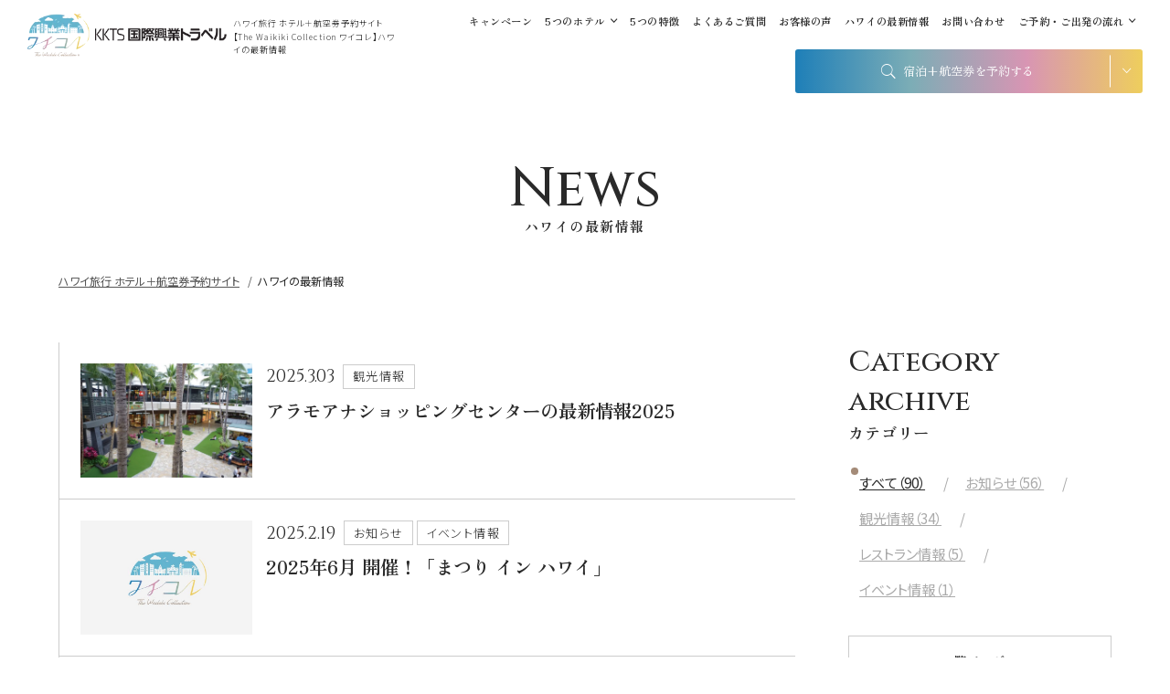

--- FILE ---
content_type: text/html; charset=UTF-8
request_url: https://the-waikiki-collection.com/news/?page=2
body_size: 190997
content:
<!DOCTYPE html>
<html class="mouse lower modern chrome" lang="ja">
<head prefix="og: http://ogp.me/ns# fb: http://ogp.me/ns/fb# website: http://ogp.me/ns/website#">
	<meta charset="utf-8">
	<title>ハワイの最新情報 | ワイコレ ハワイ旅行 ホテル＋航空券予約サイト</title>
	<meta name="keywords" content="ハワイ,ワイキキ,ホノルル,ホテル,航空券,予約,ハワイの最新情報">
	<meta name="description" content="ワイキキビーチ目前の5つのホテルを宿泊と航空券セットで予約できるサイト「The Waikiki Collection ワイコレ」のハワイの最新情報についてはこちらからご確認いただけます。">
		<meta name="viewport" content="width=device-width, initial-scale=0.0, minimum-scale=1.0">
		<meta name="format-detection" content="telephone=no">
	<link rel="index" href="https://the-waikiki-collection.com/">
	<link rel="canonical" href="https://the-waikiki-collection.com/news/">

	<!-- Google Tag Manager -->
	<script>(function(w,d,s,l,i){w[l]=w[l]||[];w[l].push({'gtm.start':
	new Date().getTime(),event:'gtm.js'});var f=d.getElementsByTagName(s)[0],
	j=d.createElement(s),dl=l!='dataLayer'?'&l='+l:'';j.async=true;j.src=
	'https://www.googletagmanager.com/gtm.js?id='+i+dl;f.parentNode.insertBefore(j,f);
	})(window,document,'script','dataLayer','GTM-WMH26MW');</script>
	<!-- End Google Tag Manager -->

			<!-- favicon -->
		<link rel="shortcut icon" href="https://the-waikiki-collection.com/favicon.ico">
	
			<!-- apple-touch-icon -->
		<link rel="apple-touch-icon" href="https://the-waikiki-collection.com/apple-touch-icon.png">
			<link rel='dns-prefetch' href='//www.googletagmanager.com'/>
	<link rel='dns-prefetch' href='//code.jquery.com'/>
	<link rel='dns-prefetch' href='//www.//fonts.googleapis.com' />
	<link rel='dns-prefetch' href='//www.//use.fontawesome.com' />
	<link rel='dns-prefetch' href='//cdn.jsdelivr.net' />

	<!-- Open graph tags -->
		<meta property="fb:app_id" content="814306786443746">
	<meta property="og:site_name" content="ワイコレ ハワイ旅行 ホテル＋航空券予約サイト">
	<meta property="og:title" content="ハワイの最新情報 | ワイコレ ハワイ旅行 ホテル＋航空券予約サイト">
	<meta property="og:type" content="website">
	<meta property="og:url" content="https://the-waikiki-collection.com/news/">
	<meta property="og:description" content="ワイキキビーチ目前の5つのホテルを宿泊と航空券セットで予約できるサイト「The Waikiki Collection ワイコレ」のハワイの最新情報についてはこちらからご確認いただけます。">
		<meta property="og:image" content="https://the-waikiki-collection.com/ogp_1200x630.jpg">
	<meta property="og:image" content="https://the-waikiki-collection.com/ogp_630x630.jpg">
		<meta name="twitter:card" content="summary_large_image">
	<script src="https://the-waikiki-collection.com/files/js/analytics.js"></script>
    <script src="https://cdn.onesignal.com/sdks/web/v16/OneSignalSDK.sw.js"></script>
<!-- *** stylesheet *** -->
<style rel="stylesheet" media="all">
/* default.css */
html,article,aside,audio,blockquote,body,dd,dialog,div,dl,dt,fieldset,figure,footer,form,h1,h2,h3,h4,h5,h6,header,hgroup,input,li,mark,menu,nav,ol,p,pre,section,td,textarea,th,time,ul,video,main{margin:0;padding:0;word-wrap:break-word;overflow-wrap:break-word;-webkit-font-feature-settings:"palt";font-feature-settings:"palt"}address,caption,cite,code,dfn,em,strong,th,var{font-style:normal;word-wrap:break-word;overflow-wrap:break-word}table{border-collapse:collapse;border-spacing:0}caption,th{text-align:left}q:after,q:before{content:""}embed,object{vertical-align:top}hr,legend{display:none}h1,h2,h3,h4,h5,h6{font-size:100%}abbr,acronym,fieldset,img{border:0}li{list-style-type:none}sup{vertical-align:super;font-size:0.5em}img{vertical-align:top}i{font-style:normal}svg{vertical-align:middle}article,aside,dialog,figure,footer,header,hgroup,nav,section,main{display:block}nav,ul{list-style:none}
</style>

<!-- font -->
<link href="https://the-waikiki-collection.com/files/css/ionicons.css?v=20230228110126" rel="stylesheet" media="all">
<link rel="stylesheet" href="https://use.fontawesome.com/releases/v5.1.0/css/all.css" integrity="sha384-lKuwvrZot6UHsBSfcMvOkWwlCMgc0TaWr+30HWe3a4ltaBwTZhyTEggF5tJv8tbt" crossorigin="anonymous">
<link rel="preconnect" href="https://fonts.googleapis.com">
<link rel="preconnect" href="https://fonts.gstatic.com" crossorigin>
<link href="https://fonts.googleapis.com/css2?family=Cinzel:wght@400;500;700&family=Merriweather:wght@300;400&family=Noto+Sans+JP:wght@100;300;400&family=Satisfy&family=Zen+Old+Mincho:wght@400;700&display=swap" rel="stylesheet">


<link href="https://the-waikiki-collection.com/files/css/common.css?v=20250912120958" rel="stylesheet" media="all">
<link href="https://the-waikiki-collection.com/files/css/swiper-bundle.min.css?v=20221116100056" rel="stylesheet" media="all">

<link rel="stylesheet" href="//cdn.jsdelivr.net/npm/flatpickr/dist/flatpickr.min.css"><!-- *** stylesheet *** -->
<link href="https://the-waikiki-collection.com/files/css/news.css?v=20240319151252" rel="stylesheet" media="all">
<!-- *** javascript *** -->
<!-- jquery-3.4.1　-->
<script src="https://code.jquery.com/jquery-3.4.1.min.js" integrity="sha256-CSXorXvZcTkaix6Yvo6HppcZGetbYMGWSFlBw8HfCJo=" crossorigin="anonymous"></script>

<script>
  // config.js
  var $body, $page, $changeImg, $doc = $(document), $w = $(window), $html = $("html"), abi = {bp_tab: 1199, bp_sp: 767, pc: "", tab: "", sp: "", pcView: "", tabView: "", spView: "", finish: "", deviceWidth: "", deviceHeight: "", sT: "", ie9: !!$html.hasClass("ie9"), ie8: !!$html.hasClass("ie8"), ie10: !!$html.hasClass("ie10"), ie11: !!$html.hasClass("ie11"), edge: !!$html.hasClass("edge"), ua_mouse: !!$html.hasClass("mouse"), ua_touch: !!$html.hasClass("touch"), ua_phone: !!$html.hasClass("phone")}, rwdFunctions = {
    checkValue: function () {
      abi.deviceWidth = abi.ie8 ? $w.width() : window.innerWidth, abi.deviceHeight = $w.height(), abi.pc = !!(abi.ie8 || abi.deviceWidth > abi.bp_tab), abi.tab = !abi.ie8 && abi.deviceWidth <= abi.bp_tab && abi.deviceWidth > abi.bp_sp, abi.sp = !abi.ie8 && abi.deviceWidth <= abi.bp_sp
    }, fooLoad: function (i) {
      i.each(function () {
        $(this).attr("src", $(this).data("img"))
      })
    }, loadImg: function () {
      abi.finish = !!(abi.pcView && abi.tabView && abi.spView), abi.ie8 || abi.finish ? abi.pcView || (abi.pcView = !0) : abi.pc || abi.tab ? (abi.pcView && abi.tabView || rwdFunctions.fooLoad($("img.load_pc-tab")), abi.pc && !abi.pcView && (rwdFunctions.fooLoad($("img.load_pc")), abi.pcView = !0), abi.tab && !abi.tabView && (rwdFunctions.fooLoad($("img.load_tab-sp")), abi.tabView = !0)) : abi.spView || (rwdFunctions.fooLoad($("img.load_sp,img.load_tab-sp")), abi.spView = !0)
    }, changeImg: function () {
      if (!abi.ie8) for (var i = 0; i <= $changeImg.length - 1; i++) $changeImg.eq(i).is(".custom") ? abi.deviceWidth > $changeImg.eq(i).data("custom") ? $changeImg.eq(i).attr("src", $changeImg.eq(i).data("img")) : $changeImg.eq(i).attr("src", $changeImg.eq(i).data("img").replace("-before", "-after")) : $changeImg.eq(i).is(".tab,.all") ? $changeImg.eq(i).is(".tab") ? abi.pc ? $changeImg.eq(i).attr("src", $changeImg.eq(i).data("img")) : $changeImg.eq(i).attr("src", $changeImg.eq(i).data("img").replace("-pc", "-tab")) : $changeImg.eq(i).is(".all") && (abi.pc ? $changeImg.eq(i).attr("src", $changeImg.eq(i).data("img")) : abi.tab ? $changeImg.eq(i).attr("src", $changeImg.eq(i).data("img").replace("-pc", "-tab")) : abi.sp && $changeImg.eq(i).attr("src", $changeImg.eq(i).data("img").replace("-pc", "-sp"))) : abi.sp ? $changeImg.eq(i).attr("src", $changeImg.eq(i).data("img").replace("-pc", "-sp")) : $changeImg.eq(i).attr("src", $changeImg.eq(i).data("img"))
    }, adjustFsz: function () {
      abi.sp && (abi.deviceHeight > abi.deviceWidth ? (p = abi.deviceWidth / 3.2, $page.css("fontSize", p + "%")) : $page.css("fontSize", ""))
    }, settingRwd: function () {
      rwdFunctions.checkValue(), rwdFunctions.changeImg(), rwdFunctions.loadImg(), rwdFunctions.adjustFsz()
    }
  };
  $.fn.superResize = function (i) {
    var a = $.extend({
      loadAction: !0, resizeAfter: function () {
      }
    }, i);
    a.loadAction && ("interactive" !== document.readyState && "complete" !== document.readyState || a.resizeAfter());
    var e = !1, t = abi.deviceWidth;
    return this.resize(function () {
      !1 !== e && clearTimeout(e), e = setTimeout(function () {
        t != abi.deviceWidth && (a.resizeAfter(), t = abi.deviceWidth)
      }, 300)
    }), this
  }, $.fn.firstLoad = function (i) {
    var a = $.extend({
      pc: function () {
      }, pc_tab: function () {
      }, tab: function () {
      }, tab_sp: function () {
      }, sp: function () {
      }
    }, i), e = [];
    return this.superResize({
      resizeAfter: function () {
        setTimeout(function () {
          1 != e[0] && abi.pcView && (a.pc(), e[0] = !0), (1 != e[1] && abi.pcView || 1 != e[1] && abi.tabView) && (a.pc_tab(), e[1] = !0), 1 != e[2] && abi.tabView && (a.tab(), e[2] = !0), (1 != e[3] && abi.tabView || 1 != e[3] && abi.spView) && (a.tab_sp(), e[3] = !0), 1 != e[4] && abi.spView && (a.sp(), e[4] = !0)
        }, 200)
      }
    }), this
  }, $.fn.hasAttr = function (i) {
    var a = this.attr(i);
    return void 0 !== a && !1 !== a
  }, document.addEventListener("DOMContentLoaded", function (i) {
    $body = $("body"), $page = $("#abi_page"), $changeImg = $("img.change_img"), rwdFunctions.settingRwd(), abi.ie8 && rwdFunctions.fooLoad($("img.change_img,img.load_pc,img.load_pc-tab")), abi.ua_phone || $('a[href^="tel:"]').wrapInner('<span class="tel"></span>').children("span").unwrap(), abi.ua_touch && $page.find("*").on({
      touchstart: function () {
        $(this).addClass("touchstart").removeClass("touchend")
      }, touchend: function () {
        $(this).addClass("touchend").removeClass("touchstart")
      }
    }), $w.on({
      load: function () {
        $w.trigger("resize").trigger("scroll")
      }, resize: function () {
        rwdFunctions.checkValue()
      }, scroll: function () {
        abi.sT = $w.scrollTop()
      }
    }).superResize({
      loadAction: !1, resizeAfter: function () {
        rwdFunctions.settingRwd()
      }
    })
  });
</script>
<script>
  /*! lazysizes - v4.1.5 */
  !function (a, b) {
    var c = b(a, a.document);
    "object" == typeof module && module.exports ? module.exports = c : "function" == typeof define && define.amd ? define(c) : a.lazySizes = c
  }(window, function (a, b) {
    "use strict";
    if (b.getElementsByClassName) {
      var c, d, e = b.documentElement, f = a.Date, g = a.HTMLPictureElement, h = "addEventListener", i = "getAttribute", j = a[h], k = a.setTimeout, l = a.requestAnimationFrame || k, m = a.requestIdleCallback, n = /^picture$/i, o = ["load", "error", "lazyincluded", "_lazyloaded"], p = {}, q = Array.prototype.forEach, r = function (a, b) {
        return p[b] || (p[b] = new RegExp("(\\s|^)" + b + "(\\s|$)")), p[b].test(a[i]("class") || "") && p[b]
      }, s = function (a, b) {
        r(a, b) || a.setAttribute("class", (a[i]("class") || "").trim() + " " + b)
      }, t = function (a, b) {
        var c;
        (c = r(a, b)) && a.setAttribute("class", (a[i]("class") || "").replace(c, " "))
      }, u = function (a, b, c) {
        var d = c ? h : "removeEventListener";
        c && u(a, b), o.forEach(function (c) {
          a[d](c, b)
        })
      }, v = function (a, d, e, f, g) {
        var h = b.createEvent("Event");
        return e || (e = {}), e.instance = c, h.initEvent(d, !f, !g), h.detail = e, a.dispatchEvent(h), h
      }, w = function (b, c) {
        var e;
        !g && (e = a.picturefill || d.pf) ? (c && c.src && !b[i]("srcset") && b.setAttribute("srcset", c.src), e({reevaluate: !0, elements: [b]})) : c && c.src && (b.src = c.src)
      }, x = function (a, b) {
        return (getComputedStyle(a, null) || {})[b]
      }, y = function (a, b, c) {
        for (c = c || a.offsetWidth; c < d.minSize && b && !a._lazysizesWidth;) c = b.offsetWidth, b = b.parentNode;
        return c
      }, z = function () {
        var a, c, d = [], e = [], f = d, g = function () {
          var b = f;
          for (f = d.length ? e : d, a = !0, c = !1; b.length;) b.shift()();
          a = !1
        }, h = function (d, e) {
          a && !e ? d.apply(this, arguments) : (f.push(d), c || (c = !0, (b.hidden ? k : l)(g)))
        };
        return h._lsFlush = g, h
      }(), A = function (a, b) {
        return b ? function () {
          z(a)
        } : function () {
          var b = this, c = arguments;
          z(function () {
            a.apply(b, c)
          })
        }
      }, B = function (a) {
        var b, c = 0, e = d.throttleDelay, g = d.ricTimeout, h = function () {
          b = !1, c = f.now(), a()
        }, i = m && g > 49 ? function () {
          m(h, {timeout: g}), g !== d.ricTimeout && (g = d.ricTimeout)
        } : A(function () {
          k(h)
        }, !0);
        return function (a) {
          var d;
          (a = !0 === a) && (g = 33), b || (b = !0, d = e - (f.now() - c), d < 0 && (d = 0), a || d < 9 ? i() : k(i, d))
        }
      }, C = function (a) {
        var b, c, d = 99, e = function () {
          b = null, a()
        }, g = function () {
          var a = f.now() - c;
          a < d ? k(g, d - a) : (m || e)(e)
        };
        return function () {
          c = f.now(), b || (b = k(g, d))
        }
      };
      !function () {
        var b, c = {lazyClass: "lazyload", loadedClass: "lazyloaded", loadingClass: "lazyloading", preloadClass: "lazypreload", errorClass: "lazyerror", autosizesClass: "lazyautosizes", srcAttr: "data-src", srcsetAttr: "data-srcset", sizesAttr: "data-sizes", minSize: 40, customMedia: {}, init: !0, expFactor: 1.5, hFac: .8, loadMode: 2, loadHidden: !0, ricTimeout: 0, throttleDelay: 125};
        d = a.lazySizesConfig || a.lazysizesConfig || {};
        for (b in c) b in d || (d[b] = c[b]);
        a.lazySizesConfig = d, k(function () {
          d.init && F()
        })
      }();
      var D = function () {
        var g, l, m, o, p, y, D, F, G, H, I, J, K, L, M = /^img$/i, N = /^iframe$/i, O = "onscroll" in a && !/(gle|ing)bot/.test(navigator.userAgent), P = 0, Q = 0, R = 0, S = -1, T = function (a) {
          R--, a && a.target && u(a.target, T), (!a || R < 0 || !a.target) && (R = 0)
        }, U = function (a, c) {
          var d, f = a, g = "hidden" == x(b.body, "visibility") || "hidden" != x(a.parentNode, "visibility") && "hidden" != x(a, "visibility");
          for (F -= c, I += c, G -= c, H += c; g && (f = f.offsetParent) && f != b.body && f != e;) (g = (x(f, "opacity") || 1) > 0) && "visible" != x(f, "overflow") && (d = f.getBoundingClientRect(), g = H > d.left && G < d.right && I > d.top - 1 && F < d.bottom + 1);
          return g
        }, V = function () {
          var a, f, h, j, k, m, n, p, q, r = c.elements;
          if ((o = d.loadMode) && R < 8 && (a = r.length)) {
            f = 0, S++, null == K && ("expand" in d || (d.expand = e.clientHeight > 500 && e.clientWidth > 500 ? 500 : 370), J = d.expand, K = J * d.expFactor), Q < K && R < 1 && S > 2 && o > 2 && !b.hidden ? (Q = K, S = 0) : Q = o > 1 && S > 1 && R < 6 ? J : P;
            for (; f < a; f++) if (r[f] && !r[f]._lazyRace) if (O) if ((p = r[f][i]("data-expand")) && (m = 1 * p) || (m = Q), q !== m && (y = innerWidth + m * L, D = innerHeight + m, n = -1 * m, q = m), h = r[f].getBoundingClientRect(), (I = h.bottom) >= n && (F = h.top) <= D && (H = h.right) >= n * L && (G = h.left) <= y && (I || H || G || F) && (d.loadHidden || "hidden" != x(r[f], "visibility")) && (l && R < 3 && !p && (o < 3 || S < 4) || U(r[f], m))) {
              if (ba(r[f]), k = !0, R > 9) break
            } else !k && l && !j && R < 4 && S < 4 && o > 2 && (g[0] || d.preloadAfterLoad) && (g[0] || !p && (I || H || G || F || "auto" != r[f][i](d.sizesAttr))) && (j = g[0] || r[f]); else ba(r[f]);
            j && !k && ba(j)
          }
        }, W = B(V), X = function (a) {
          s(a.target, d.loadedClass), t(a.target, d.loadingClass), u(a.target, Z), v(a.target, "lazyloaded")
        }, Y = A(X), Z = function (a) {
          Y({target: a.target})
        }, $ = function (a, b) {
          try {
            a.contentWindow.location.replace(b)
          } catch (c) {
            a.src = b
          }
        }, _ = function (a) {
          var b, c = a[i](d.srcsetAttr);
          (b = d.customMedia[a[i]("data-media") || a[i]("media")]) && a.setAttribute("media", b), c && a.setAttribute("srcset", c)
        }, aa = A(function (a, b, c, e, f) {
          var g, h, j, l, o, p;
          (o = v(a, "lazybeforeunveil", b)).defaultPrevented || (e && (c ? s(a, d.autosizesClass) : a.setAttribute("sizes", e)), h = a[i](d.srcsetAttr), g = a[i](d.srcAttr), f && (j = a.parentNode, l = j && n.test(j.nodeName || "")), p = b.firesLoad || "src" in a && (h || g || l), o = {target: a}, p && (u(a, T, !0), clearTimeout(m), m = k(T, 2500), s(a, d.loadingClass), u(a, Z, !0)), l && q.call(j.getElementsByTagName("source"), _), h ? a.setAttribute("srcset", h) : g && !l && (N.test(a.nodeName) ? $(a, g) : a.src = g), f && (h || l) && w(a, {src: g})), a._lazyRace && delete a._lazyRace, t(a, d.lazyClass), z(function () {
            (!p || a.complete && a.naturalWidth > 1) && (p ? T(o) : R--, X(o))
          }, !0)
        }), ba = function (a) {
          var b, c = M.test(a.nodeName), e = c && (a[i](d.sizesAttr) || a[i]("sizes")), f = "auto" == e;
          (!f && l || !c || !a[i]("src") && !a.srcset || a.complete || r(a, d.errorClass) || !r(a, d.lazyClass)) && (b = v(a, "lazyunveilread").detail, f && E.updateElem(a, !0, a.offsetWidth), a._lazyRace = !0, R++, aa(a, b, f, e, c))
        }, ca = function () {
          if (!l) {
            if (f.now() - p < 999) return void k(ca, 999);
            var a = C(function () {
              d.loadMode = 3, W()
            });
            l = !0, d.loadMode = 3, W(), j("scroll", function () {
              3 == d.loadMode && (d.loadMode = 2), a()
            }, !0)
          }
        };
        return {
          _: function () {
            p = f.now(), c.elements = b.getElementsByClassName(d.lazyClass), g = b.getElementsByClassName(d.lazyClass + " " + d.preloadClass), L = d.hFac, j("scroll", W, !0), j("resize", W, !0), a.MutationObserver ? new MutationObserver(W).observe(e, {childList: !0, subtree: !0, attributes: !0}) : (e[h]("DOMNodeInserted", W, !0), e[h]("DOMAttrModified", W, !0), setInterval(W, 999)), j("hashchange", W, !0), ["focus", "mouseover", "click", "load", "transitionend", "animationend", "webkitAnimationEnd"].forEach(function (a) {
              b[h](a, W, !0)
            }), /d$|^c/.test(b.readyState) ? ca() : (j("load", ca), b[h]("DOMContentLoaded", W), k(ca, 2e4)), c.elements.length ? (V(), z._lsFlush()) : W()
          }, checkElems: W, unveil: ba
        }
      }(), E = function () {
        var a, c = A(function (a, b, c, d) {
          var e, f, g;
          if (a._lazysizesWidth = d, d += "px", a.setAttribute("sizes", d), n.test(b.nodeName || "")) for (e = b.getElementsByTagName("source"), f = 0, g = e.length; f < g; f++) e[f].setAttribute("sizes", d);
          c.detail.dataAttr || w(a, c.detail)
        }), e = function (a, b, d) {
          var e, f = a.parentNode;
          f && (d = y(a, f, d), e = v(a, "lazybeforesizes", {width: d, dataAttr: !!b}), e.defaultPrevented || (d = e.detail.width) && d !== a._lazysizesWidth && c(a, f, e, d))
        }, f = function () {
          var b, c = a.length;
          if (c) for (b = 0; b < c; b++) e(a[b])
        }, g = C(f);
        return {
          _: function () {
            a = b.getElementsByClassName(d.autosizesClass), j("resize", g)
          }, checkElems: g, updateElem: e
        }
      }(), F = function () {
        F.i || (F.i = !0, E._(), D._())
      };
      return c = {cfg: d, autoSizer: E, loader: D, init: F, uP: w, aC: s, rC: t, hC: r, fire: v, gW: y, rAF: z}
    }
  });
  !function (a, b) {
    var c = function () {
      b(a.lazySizes), a.removeEventListener("lazyunveilread", c, !0)
    };
    b = b.bind(null, a, a.document), "object" == typeof module && module.exports ? b(require("lazysizes")) : a.lazySizes ? c() : a.addEventListener("lazyunveilread", c, !0)
  }(window, function (a, b, c) {
    "use strict";

    function d(a, c) {
      if (!g[a]) {
        var d = b.createElement(c ? "link" : "script"), e = b.getElementsByTagName("script")[0];
        c ? (d.rel = "stylesheet", d.href = a) : d.src = a, g[a] = !0, g[d.src || d.href] = !0, e.parentNode.insertBefore(d, e)
      }
    }

    var e, f, g = {};
    b.addEventListener && (f = /\(|\)|\s|'/, e = function (a, c) {
      var d = b.createElement("img");
      d.onload = function () {
        d.onload = null, d.onerror = null, d = null, c()
      }, d.onerror = d.onload, d.src = a, d && d.complete && d.onload && d.onload()
    }, addEventListener("lazybeforeunveil", function (a) {
      if (a.detail.instance == c) {
        var b, g, h, i;
        a.defaultPrevented || ("none" == a.target.preload && (a.target.preload = "auto"), b = a.target.getAttribute("data-link"), b && d(b, !0), b = a.target.getAttribute("data-script"), b && d(b), b = a.target.getAttribute("data-require"), b && (c.cfg.requireJs ? c.cfg.requireJs([b]) : d(b)), h = a.target.getAttribute("data-bg"), h && (a.detail.firesLoad = !0, g = function () {
          a.target.style.backgroundImage = "url(" + (f.test(h) ? JSON.stringify(h) : h) + ")", a.detail.firesLoad = !1, c.fire(a.target, "_lazyloaded", {}, !0, !0)
        }, e(h, g)), (i = a.target.getAttribute("data-poster")) && (a.detail.firesLoad = !0, g = function () {
          a.target.poster = i, a.detail.firesLoad = !1, c.fire(a.target, "_lazyloaded", {}, !0, !0)
        }, e(i, g)))
      }
    }, !1))
  });
</script>

<script src="https://the-waikiki-collection.com/files/js/common.min.js?v=2025030595019"></script>
<script src="https://the-waikiki-collection.com/files/js/swiper-bundle.min.js?v=20221116100057"></script>
<script src="https://the-waikiki-collection.com/files/js/jquery.inview.min.js?v=20221116100057"></script>
<script src="https://the-waikiki-collection.com/files/js/jquery.waypoints.min.js?v=20221116100057"></script>


<script type="module" src="https://cdn.jsdelivr.net/npm/flatpickr"></script>
<script type="module" src="https://cdn.jsdelivr.net/npm/flatpickr/dist/l10n/ja.min.js"></script>
<script type="module" src="https://the-waikiki-collection.com/files/js/utils/day.min.js?v=20221116100104"></script>
<script type="module" src="https://the-waikiki-collection.com/files/js/utils/locale/ja.min.js?v=20221116100111"></script>
<script type="module" src="https://the-waikiki-collection.com/files/js/classes/modal.min.js?v=20221116100103"></script>
<script type="module" src="https://the-waikiki-collection.com/files/js/package.min.js?v=20221116100057"></script>
<script type="module" src="https://the-waikiki-collection.com/files/js/searchForm.min.js?v=20250912121106"></script>
<script src="https://the-waikiki-collection.com/files/js/modernizr-custom.min.js?v=20221116100057"></script>
</head>

<body id="news">
<!-- Google Tag Manager (noscript) -->
<noscript><iframe src="https://www.googletagmanager.com/ns.html?id=GTM-WMH26MW"
height="0" width="0" style="display:none;visibility:hidden"></iframe></noscript>
<!-- End Google Tag Manager (noscript) --><div id="abi_page">
<header id="header" >
		<div class="cmn_header">
		<div class="wrp_logo">
			<p class="logo">
				<a class="over" href="https://the-waikiki-collection.com/">
											
		<picture>
			<source type="image/webp" srcset="https://the-waikiki-collection.com/images_webp/files/images/header/logo_waicolle.webp">
			<img data-lazy="https://the-waikiki-collection.com/files/images/header/logo_waicolle.jpg" alt="The Waikiki Collection 「ワイコレ」" decoding="async" class="lazyload">
		</picture>
										</a>
			</p>
			<a href="https://hawaii-mice.com/" class="logo_kkts over" target="_blank" rel="noopener">
									
		<picture>
			<source type="image/webp" srcset="https://the-waikiki-collection.com/images_webp/files/images/header/logo_kkts.webp">
			<img data-lazy="https://the-waikiki-collection.com/files/images/header/logo_kkts.jpg" alt="国際興業トラベル" decoding="async" class="lazyload">
		</picture>
								</a>
			<h1>
				<span class="t">ハワイ旅行 ホテル＋航空券予約サイト【The Waikiki Collection ワイコレ】ハワイの最新情報</span>
			</h1>
		</div>
		<div class="wrp_header view_pc">
			<ul class="h_gnav">
				<li>
					<a href="https://the-waikiki-collection.com/campaign_events/">
						キャンペーン
					</a>
				</li>
				<li class="inn_acc">
					<div class="inner">
						<span class="js-accordion c_acc">5つのホテル</span>
						<ul>
							<li>
								<a href="https://the-waikiki-collection.com/sheraton-waikiki/">
									シェラトン・ワイキキ・ビーチリゾート
								</a>
							</li>
							<li>
								<a href="https://the-waikiki-collection.com/the-royal-hawaiian-a-luxury-collection-resort-waikiki/">
									ザ・ロイヤルハワイアン
								</a>
							</li>
							<li>
								<a href="https://the-waikiki-collection.com/moana-surfrider-a-westin-resort-and-spa-waikiki-beach/">
									モアナサーフライダー・<br>ウェスティンリゾート
								</a>
							</li>
							<li>
								<a href="https://the-waikiki-collection.com/sheraton-princess-kaiulani/">
									シェラトン・プリンセスカイウラニ・ワイキキ・ビーチ
								</a>
							</li>
							<li>
								<a href="https://the-waikiki-collection.com/sheraton-maui/">
									シェラトン・マウイ・<br>リゾート＆スパ
								</a>
							</li>
						</ul>
					</div>
				</li>
				<li>
					<a href="https://the-waikiki-collection.com/features/">
						5つの特徴
					</a>
				</li>
				<li>
					<a href="https://the-waikiki-collection.com/faq/">
						よくあるご質問
					</a>
				</li>
				<li>
					<a href="https://the-waikiki-collection.com/voice/">
						お客様の声
					</a>
				</li>
				<li>
					<a href="https://the-waikiki-collection.com/news/">
						ハワイの最新情報
					</a>
				</li>
				<li>
					<a href="https://the-waikiki-collection.com/contact/">
						お問い合わせ
					</a>
				</li>
				<li class="inn_acc">
					<div class="inner">
						<span class="js-accordion c_acc">ご予約・ご出発の流れ</span>
						<ul>
							<li>
								<a href="https://the-waikiki-collection.com/flow/">
									ご予約の流れ
								</a>
							</li>
							<li>
								<a href="https://the-waikiki-collection.com/link/">
									ハワイ旅行 ～ご出発から<br>ご帰国までの流れ～
								</a>
							</li>
						</ul>
					</div>
				</li>
			</ul>
			<div class="cmn_h_search">
				<div class="acc_btn js-accordion">
					<i class="ion-ios-search"></i>
					<span class="tl">宿泊+航空券を予約する</span>
				</div>
				<div class="inner_search">
					<div class="js-search-form-outer" data-form-action="https://the-waikiki-collection.com/dynamic/top/session.php" data-window-target="blank">
  <section class="c_search_form">
    <form action="" class="js-search-form wrp_form c_form" method="get" data-btn-departure-class="js-btn-departure" data-btn-departure-local-class="js-btn-departure-local">
      <section class="box_form">
        <div class="wrp_hotel">
          <a class="is-active js-btn-select-hotel js-btn-modal btn is-sheraton-waikiki
             is-active" data-modal-content="https://the-waikiki-collection.com/templates/modal_select_hotel.php" data-modal-position="center center" role="button">
            <span class="img"><img src="https://the-waikiki-collection.com/files/images/search_form/img_hotel_sheraton.jpg" alt="シェラトン・ワイキキ・ビーチリゾート" decoding="async" loading="lazy"></span>
            <span class="js-hotel-text t">シェラトン・ワイキキ・ビーチリゾート</span>
          </a>
          <a class="js-btn-select-hotel js-btn-modal btn is-royal-hawaiian
            " data-modal-content="https://the-waikiki-collection.com/templates/modal_select_hotel.php" data-modal-position="center center" role="button">
            <span class="img"><img src="https://the-waikiki-collection.com/files/images/search_form/img_hotel_royal.jpg" alt="ロイヤルハワイアン ラグジュアリーコレクションリゾート" decoding="async" loading="lazy"></span>
            <span class="js-hotel-text t">ロイヤルハワイアン<br>ラグジュアリーコレクションリゾート</span>
          </a>
          <a class="js-btn-select-hotel js-btn-modal btn is-sheraton-princess-kaiulani
            " data-modal-content="https://the-waikiki-collection.com/templates/modal_select_hotel.php" data-modal-position="center center" role="button">
            <span class="img"><img src="https://the-waikiki-collection.com/files/images/search_form/img_hotel_prince.jpg" alt="シェラトン・プリンセスカイウラニ・ワイキキ・ビーチ" decoding="async" loading="lazy"></span>
            <span class="js-hotel-text t">シェラトン・プリンセスカイウラニ・ワイキキ・ビーチ</span>
          </a>
          <a class="js-btn-select-hotel js-btn-modal btn is-moana-surfrider-a-westin-resort-and-spa-waikiki-beach
            " data-modal-content="https://the-waikiki-collection.com/templates/modal_select_hotel.php" data-modal-position="center center" role="button">
            <span class="img"><img src="https://the-waikiki-collection.com/files/images/search_form/img_hotel_moana.jpg" alt="モアナサーフライダーウェスティンリゾート&amp;スパ" decoding="async" loading="lazy"></span>
            <span class="js-hotel-text t">モアナサーフライダー<br>ウェスティンリゾート&amp;スパ</span>
          </a>
          <a class="js-btn-select-hotel js-btn-modal btn is-sheraton-maui
            " data-modal-content="https://the-waikiki-collection.com/templates/modal_select_hotel.php" data-modal-position="center center" role="button">
            <span class="img"><img src="https://the-waikiki-collection.com/files/images/search_form/img_hotel_maui.jpg" alt="シェラトン・マウイ・リゾート&amp;スパ" decoding="async" loading="lazy"></span>
            <span class="js-hotel-text t">シェラトン・マウイ・リゾート&amp;スパ</span>
          </a>
                    <input type="hidden" name="hotel_id" id="hotel_id" value="1">
        </div>
      </section>

		
      <section class="box_form flex shadow">
        <div class="box_line">
          <label for="departure">出発地</label>
          <select name="departure" id="departure">
      <option value="99" class="d_point99">東京/すべての空港</option><option value="100" class="d_point100">東京（羽田）</option><option value="101" class="d_point101">東京（成田）</option><option value="102" class="d_point102">大阪/すべての空港</option><option value="103" class="d_point103">大阪（伊丹）</option><option value="104" class="d_point104">大阪（関西）</option><option value="105" class="d_point105">札幌（新千歳）</option><option value="106" class="d_point106">名古屋/すべての空港</option><option value="107" class="d_point107">福岡</option><option value="108" class="d_point108">女満別</option><option value="109" class="d_point109">釧路</option><option value="110" class="d_point110">旭川</option><option value="111" class="d_point111">とかち帯広</option><option value="112" class="d_point112">函館</option><option value="113" class="d_point113">青森</option><option value="114" class="d_point114">三沢</option><option value="115" class="d_point115">秋田</option><option value="116" class="d_point116">仙台</option><option value="117" class="d_point117">山形</option><option value="118" class="d_point118">庄内</option><option value="119" class="d_point119">新潟</option><option value="120" class="d_point120">富山</option><option value="121" class="d_point121">小松</option><option value="122" class="d_point122">神戸</option><option value="123" class="d_point123">岡山</option><option value="124" class="d_point124">広島</option><option value="125" class="d_point125">鳥取</option><option value="126" class="d_point126">米子</option><option value="127" class="d_point127">出雲</option><option value="128" class="d_point128">岩国</option><option value="129" class="d_point129">徳島</option><option value="130" class="d_point130">高松</option><option value="131" class="d_point131">松山</option><option value="132" class="d_point132">高知</option><option value="133" class="d_point133">山口宇部</option><option value="134" class="d_point134">北九州</option><option value="135" class="d_point135">佐賀</option><option value="136" class="d_point136">長崎</option><option value="138" class="d_point138">熊本</option><option value="139" class="d_point139">大分</option><option value="140" class="d_point140">宮崎</option><option value="141" class="d_point141">鹿児島</option><option value="142" class="d_point142">那覇</option></select>
        </div>
        <p class="arrow_both">
          <svg width="512" height="512" viewBox="0 0 512 512">
            <use xlink:href="#ic_arrow_both"></use>
          </svg>
        </p>
        <div class="box_line">
          <label for="designation">到着地</label>
          <select name="designation" id="designation">
            <option value="144">ホノルル</option>
            <option value="145">カフルイ</option>
          </select>
        </div>
      </section>

      <section class="box_form">
        <div class="box_ac js-ac c_ac static">
          <a class="btn_ac js-ac-bt c_ac_btn onclick" role="button">
            <span class="t">帰国の到着地が違うお客様</span>
          </a>
          <div class="con_ac js-ac-con c_acd">
            <div class="box_flex">
              <label for="designation2">帰国到着地</label>
              <div class="arrow">
                <select name="designation2" id="designation2">
      <option value="99" class="d_point99">東京/すべての空港</option><option value="100" class="d_point100">東京（羽田）</option><option value="101" class="d_point101">東京（成田）</option><option value="102" class="d_point102">大阪/すべての空港</option><option value="103" class="d_point103">大阪（伊丹）</option><option value="104" class="d_point104">大阪（関西）</option><option value="105" class="d_point105">札幌（新千歳）</option><option value="106" class="d_point106">名古屋/すべての空港</option><option value="107" class="d_point107">福岡</option><option value="108" class="d_point108">女満別</option><option value="109" class="d_point109">釧路</option><option value="110" class="d_point110">旭川</option><option value="111" class="d_point111">とかち帯広</option><option value="112" class="d_point112">函館</option><option value="113" class="d_point113">青森</option><option value="114" class="d_point114">三沢</option><option value="115" class="d_point115">秋田</option><option value="116" class="d_point116">仙台</option><option value="117" class="d_point117">山形</option><option value="118" class="d_point118">庄内</option><option value="119" class="d_point119">新潟</option><option value="120" class="d_point120">富山</option><option value="121" class="d_point121">小松</option><option value="122" class="d_point122">神戸</option><option value="123" class="d_point123">岡山</option><option value="124" class="d_point124">広島</option><option value="125" class="d_point125">鳥取</option><option value="126" class="d_point126">米子</option><option value="127" class="d_point127">出雲</option><option value="128" class="d_point128">岩国</option><option value="129" class="d_point129">徳島</option><option value="130" class="d_point130">高松</option><option value="131" class="d_point131">松山</option><option value="132" class="d_point132">高知</option><option value="133" class="d_point133">山口宇部</option><option value="134" class="d_point134">北九州</option><option value="135" class="d_point135">佐賀</option><option value="136" class="d_point136">長崎</option><option value="138" class="d_point138">熊本</option><option value="139" class="d_point139">大分</option><option value="140" class="d_point140">宮崎</option><option value="141" class="d_point141">鹿児島</option><option value="142" class="d_point142">那覇</option></select>
              </div>
            </div>
          </div>
        </div>
        <div class="box_ac js-ac c_ac static">
          <a class="btn_ac js-ac-bt c_ac_btn onclick is-active" role="button">
            <span class="t">座席クラス / 航空会社</span>
          </a>
          <div class="con_ac js-ac-con c_acd is-active">
            <div>
              <div class="box_flex">
                <label for="seat">座席クラス</label>
                <div class="arrow">
                  <select name="seat" id="seat">
                    <option value="Y">エコノミー</option>
                    <option value="S">プレミアムエコノミー</option>
                    <option value="C">ビジネス</option>
                    <option value="F">ファースト</option>
                  </select>
                </div>
              </div>
              <div class="box_flex">
                <label for="airline">航空会社</label>
                <div class="arrow">
                  <select name="airline" id="airline">
                    <option value="0">選択してください</option>
                    <option value="JL">日本航空</option>
                    <option value="HA">ハワイアン航空</option>
                    <option value="NH">全日空</option>
                    <option value="UA">ユナイテッド航空</option>
                    <option value="DL">デルタ航空</option>
                    <option value="KE">大韓航空</option>
                  </select>
                </div>
              </div>
            </div>
          </div>
        </div>
      </section>

      <section class="box_form shadow">
        <div class="box_calendar">
          <div class="calendar">
            <a role="button" class="btn js-btn-modal js-btn-departure" data-modal-content="https://the-waikiki-collection.com/templates/modal_departure_calendar.php" data-modal-position="center center">
              <label for="date">
							<span class="ic">
								<svg width="512" height="512" viewBox="0 0 512 512">
									<use xlink:href="#ic_login"></use>
								</svg>
							</span>
                <span class="t">出発日</span>
              </label>
              <span class="js-departure-text t">0000年00月00日(月)</span>
              <input type="hidden" class="js-departure-input" name="date" id="date" value="0000/00/00">
            </a>
          </div>
        </div>
        <div class="box_calendar">
          <div class="calendar">
            <a role="button" class="btn js-btn-modal js-btn-departure-local" data-modal-content="https://the-waikiki-collection.com/templates/modal_departure_calendar.php" data-modal-position="center center">
              <label for="date_local">
							<span class="ic">
								<svg width="512" height="512" viewBox="0 0 512 512">
									<use xlink:href="#ic_logout"></use>
								</svg>
							</span>
                <span class="t">現地出発日</span>
              </label>
              <span class="js-departure-local-text t">0000年00月00日(月)</span>
              <input type="hidden" class="js-departure-local-input" name="date_local" id="date_local" value="0000/00/00">
            </a>
          </div>
        </div>
      </section>

      <section class="box_form flex">
        <div class="pointer box_line margin js-btn-modal" data-modal-content="https://the-waikiki-collection.com/templates/modal_departure_calendar.php" data-modal-position="center center">
          <label for="stay">泊数</label>
          <select name="stay" id="stay" class="search_nights js-select-nights">
            <option value="1">1泊</option>
            <option value="2">2泊</option>
            <option value="3">3泊</option>
            <option value="4" selected>4泊</option>
            <option value="5">5泊</option>
            <option value="6">6泊</option>
            <option value="7">7泊</option>
            <option value="8">8泊</option>
            <option value="9">9泊</option>
          </select>
        </div>
        <div class="box_line margin">
          <label for="rooms">部屋数</label>
          <select class="js-select-rooms" name="rooms" id="rooms"></select>
          <input type="hidden" name="room_1_adult" id="room_1_adult" value="2">
          <input type="hidden" name="room_1_kids" id="room_1_kids" value="0">
          <input type="hidden" name="room_1_bed_share" id="room_1_bed_share" value="0">
          <input type="hidden" name="room_1_baby" id="room_1_baby" value="0">
        </div>
      </section>

      <section class="box_form shadow">
        <div class="box_person">
          <a class="js-btn-modal btn arrow" data-modal-content="https://the-waikiki-collection.com/templates/modal_person.php" data-modal-position="center center" role="button">
            <label for="person_all">人数</label>
            <span class="js-text-person t">大人&nbsp;<em>2</em>名/子供&nbsp;<em>0</em>名/添い寝&nbsp;<em>0</em>名/幼児&nbsp;<em>0</em>名</span>
            <input type="hidden" name="adult" id="adult" value="2">
            <input type="hidden" name="kids" id="kids" value="0">
            <input type="hidden" name="bed_share" id="bed_share" value="0">
            <input type="hidden" name="baby" id="baby" value="0">
            <input type="hidden" name="person_all" id="person_all" value="2">
          </a>
        </div>
      </section>

      <section class="wrp_submit">
        <p class="js-error-rooms error_text">エラー：部屋を追加できません。<br>お申し込み上限9名様を超過します。</p>
        <div class="box_submit">
          <a role="button" class="js-btn-form-submit btn_submit">宿泊+航空券を検索</a>
          <a role="button" class="js-btn-form-submit btn_submit re_search">この内容で再検索する</a>
          <!--			formボタン-->
          <!--			<input type="submit" value="宿泊+航空券を検索">-->
          <!--			<input type="submit" class="re_search" value="この内容で再検索する">-->
        </div>
      </section>
    </form>
    <section class="wrp_rsrv js-ac c_ac static">
      <a class="btn_ac js-ac-bt c_ac_btn onclick" role="button">
        <span class="t">宿泊予約のみのお客様</span>
      </a>
      <div class="con_ac js-ac-con c_acd">
        <div>
          <ul>
            <li><a href="https://www.marriott.co.jp/hotels/travel/hnlws-sheraton-waikiki/" target="_blank" rel="noopener">
									<span class="arrow">
										<svg width="512" height="512" viewBox="0 0 512 512">
											<use xlink:href="#ic_arrow_forward"></use>
										</svg>
									</span>
                <span class="t">
							シェラトン・ワイキキ・ビーチリゾート
							<span class="ic">
								<svg width="512" height="512" viewBox="0 0 512 512">
									<use xlink:href="#ic_ex_link"></use>
								</svg>
							</span>
						</span>
              </a></li>
            <li><a href="https://www.marriott.co.jp/hotels/travel/hnllc-the-royal-hawaiian-a-luxury-collection-resort-waikiki/" target="_blank" rel="noopener">
									<span class="arrow">
										<svg width="512" height="512" viewBox="0 0 512 512">
											<use xlink:href="#ic_arrow_forward"></use>
										</svg>
									</span>
                <span class="t">
							ロイヤルハワイアン ラグジュアリーコレクションリゾート
							<span class="ic">
								<svg width="512" height="512" viewBox="0 0 512 512">
									<use xlink:href="#ic_ex_link"></use>
								</svg>
							</span>
						</span>

              </a></li>
            <li><a href="https://www.marriott.co.jp/hotels/travel/hnlwi-moana-surfrider-a-westin-resort-and-spa-waikiki-beach/" target="_blank" rel="noopener">
									<span class="arrow">
										<svg width="512" height="512" viewBox="0 0 512 512">
											<use xlink:href="#ic_arrow_forward"></use>
										</svg>
									</span>
                <span class="t">
							モアナサーフライダー ウェスティンリゾート&amp;スパ
							<span class="ic">
								<svg width="512" height="512" viewBox="0 0 512 512">
									<use xlink:href="#ic_ex_link"></use>
								</svg>
							</span>
						</span>
              </a></li>
            <li><a href="https://www.marriott.co.jp/hotels/travel/hnlks-sheraton-princess-kaiulani/" target="_blank" rel="noopener">
									<span class="arrow">
										<svg width="512" height="512" viewBox="0 0 512 512">
											<use xlink:href="#ic_arrow_forward"></use>
										</svg>
									</span>
                <span class="t">
							シェラトン プリンセス・カイウラニ
							<span class="ic">
								<svg width="512" height="512" viewBox="0 0 512 512">
									<use xlink:href="#ic_ex_link"></use>
								</svg>
							</span>
						</span>
              </a></li><li><a href="https://www.marriott.com/ja/hotels/travel/hnmsi-sheraton-maui-resort-and-spa/" target="_blank" rel="noopener">
									<span class="arrow">
										<svg width="512" height="512" viewBox="0 0 512 512">
											<use xlink:href="#ic_arrow_forward"></use>
										</svg>
									</span>
                <span class="t">
							シェラトン・マウイ・リゾート&amp;スパ
							<span class="ic">
								<svg width="512" height="512" viewBox="0 0 512 512">
									<use xlink:href="#ic_ex_link"></use>
								</svg>
							</span>
						</span>
              </a></li>
          </ul>
        </div>
      </div>
    </section>
    <div class="wrp_other_lnk">
      <ul>
        <li>
          <a href="https://the-waikiki-collection.com/dynamic/login/" target="_blank" rel="noopener">
					<span class="arrow">
						<svg width="512" height="512" viewBox="0 0 512 512">
							<use xlink:href="#ic_arrow_forward"></use>
						</svg>
					</span>
            <span class="t">
						ご予約内容の確認・キャンセル
						<span class="ic">
							<svg width="512" height="512" viewBox="0 0 512 512">
								<use xlink:href="#ic_ex_link"></use>
							</svg>
						</span>
					</span>
          </a>
        </li>
      </ul>
    </div>
  </section>
</div>
				</div>
			</div>
		</div>
	</div>
</header><!-- /#header -->
<main id="contents">

	<!-- 画像なし -->
	<section class="comp_tit_noimg">
		<div class="box_tit_noimg">
			<h2 class="c_main_tit center">
				<span class="ttl en">
					News
				</span>
				<span class="ttl jp">
					ハワイの最新情報
				</span>
			</h2>
		</div>
	</section>

	<!-- パンくず -->
	<ul class="topicpath" vocab="https://schema.org/" typeof="BreadcrumbList">
		<li property="itemListElement" typeof="ListItem">
			<a property="item" href="https://the-waikiki-collection.com/" typeof="WebPage">
				<span property="name">ハワイ旅行 ホテル＋航空券予約サイト</span>
			</a>
			<meta property="position" content="1">
		</li>
		<li property="itemListElement" typeof="ListItem">
			<span property="name">ハワイの最新情報</span>
			<meta property="position" content="2">
		</li>
	</ul>

    <div class="con_news">
    <div class="main news_top">
                            <div class="box_list_c">
            <a href="https://the-waikiki-collection.com/news/47/" target="">
                <div class="box_img"><img class="lazyload" data-src="/datas/cache/images/2022/12/22/800x533_ea1e9d427fb5664c32c517a73e421e58_aad30d8a2c77d75dac37d7ea933a9b80e32daa89.jpg" src="/datas/cache/images/2022/12/22/800x533_ea1e9d427fb5664c32c517a73e421e58_aad30d8a2c77d75dac37d7ea933a9b80e32daa89.jpg" alt=""></div>
                <div class="box_txt">
                    <div class="info">
                        <p class="date">2025.3.03</p>
                                                <p class="cate">
                                                        <span>観光情報</span>
                                                    </p>
                                            </div>
                    <h4 class="st">アラモアナショッピングセンターの最新情報2025</h4>
                </div>
            </a>
        </div>
                            <div class="box_list_c">
            <a href="https://the-waikiki-collection.com/news/152/" target="">
                <div class="box_img"><img class="lazyload" data-src="https://the-waikiki-collection.com/files/images/common/noimg.jpg" src="https://the-waikiki-collection.com/files/images/common/noimg.jpg" alt="No Photo"></div>
                <div class="box_txt">
                    <div class="info">
                        <p class="date">2025.2.19</p>
                                                <p class="cate">
                                                        <span>お知らせ</span>
                                                        <span>イベント情報</span>
                                                    </p>
                                            </div>
                    <h4 class="st">2025年6月 開催！「まつり イン ハワイ」</h4>
                </div>
            </a>
        </div>
                            <div class="box_list_c">
            <a href="https://the-waikiki-collection.com/news/161/" target="">
                <div class="box_img"><img class="lazyload" data-src="https://the-waikiki-collection.com/files/images/common/noimg.jpg" src="https://the-waikiki-collection.com/files/images/common/noimg.jpg" alt="No Photo"></div>
                <div class="box_txt">
                    <div class="info">
                        <p class="date">2025.2.03</p>
                                                <p class="cate">
                                                        <span>お知らせ</span>
                                                    </p>
                                            </div>
                    <h4 class="st">2025 ハパルアマラソン参加ご検討の方へ</h4>
                </div>
            </a>
        </div>
                            <div class="box_list_c">
            <a href="https://the-waikiki-collection.com/news/154/" target="">
                <div class="box_img"><img class="lazyload" data-src="/datas/cache/images/2024/07/19/800x533_ea1e9d427fb5664c32c517a73e421e58_6bb8371a5b07c31a64ea973861b0b7279967c6a1.jpg" src="/datas/cache/images/2024/07/19/800x533_ea1e9d427fb5664c32c517a73e421e58_6bb8371a5b07c31a64ea973861b0b7279967c6a1.jpg" alt="AVIS店舗写真"></div>
                <div class="box_txt">
                    <div class="info">
                        <p class="date">2024.10.09</p>
                                                <p class="cate">
                                                        <span>観光情報</span>
                                                    </p>
                                            </div>
                    <h4 class="st">シェラトンワイキキ内のレンタカー店舗のご案内</h4>
                </div>
            </a>
        </div>
                            <div class="box_list_c">
            <a href="https://the-waikiki-collection.com/news/155/" target="">
                <div class="box_img"><img class="lazyload" data-src="/datas/cache/images/2024/08/22/800x533_ea1e9d427fb5664c32c517a73e421e58_34b37fc00954085d673298b9a81da28cee3f6ec6.jpg" src="/datas/cache/images/2024/08/22/800x533_ea1e9d427fb5664c32c517a73e421e58_34b37fc00954085d673298b9a81da28cee3f6ec6.jpg" alt=""></div>
                <div class="box_txt">
                    <div class="info">
                        <p class="date">2024.8.22</p>
                                                <p class="cate">
                                                        <span>お知らせ</span>
                                                        <span>レストラン情報</span>
                                                    </p>
                                            </div>
                    <h4 class="st">レストランをお得に楽しむ！ハッピーアワーのご紹介</h4>
                </div>
            </a>
        </div>
                            <div class="box_list_c">
            <a href="https://the-waikiki-collection.com/news/153/" target="">
                <div class="box_img"><img class="lazyload" data-src="/datas/cache/images/2024/06/14/800x533_ea1e9d427fb5664c32c517a73e421e58_f9add945a847001e361d056c2a3d539b7eaf9d57.jpg" src="/datas/cache/images/2024/06/14/800x533_ea1e9d427fb5664c32c517a73e421e58_f9add945a847001e361d056c2a3d539b7eaf9d57.jpg" alt=""></div>
                <div class="box_txt">
                    <div class="info">
                        <p class="date">2024.6.14</p>
                                                <p class="cate">
                                                        <span>お知らせ</span>
                                                    </p>
                                            </div>
                    <h4 class="st">モアナサーフライダー限定グッズショップ「モアナ・バイ・デザイン」</h4>
                </div>
            </a>
        </div>
                            <div class="box_list_c">
            <a href="https://the-waikiki-collection.com/news/151/" target="">
                <div class="box_img"><img class="lazyload" data-src="/datas/cache/images/2024/05/24/800x533_ea1e9d427fb5664c32c517a73e421e58_5e4fb21f0ad45a3a383c795779f4012454e36e45.jpg" src="/datas/cache/images/2024/05/24/800x533_ea1e9d427fb5664c32c517a73e421e58_5e4fb21f0ad45a3a383c795779f4012454e36e45.jpg" alt=""></div>
                <div class="box_txt">
                    <div class="info">
                        <p class="date">2024.5.17</p>
                                                <p class="cate">
                                                        <span>お知らせ</span>
                                                    </p>
                                            </div>
                    <h4 class="st">6/1～6/2 東京・恵比寿で開催！「HAWAIʻI EXPO 2024（ハワイエキスポ2024）」のご案内</h4>
                </div>
            </a>
        </div>
                            <div class="box_list_c">
            <a href="https://the-waikiki-collection.com/news/150/" target="">
                <div class="box_img"><img class="lazyload" data-src="/datas/cache/images/2024/05/15/800x533_ea1e9d427fb5664c32c517a73e421e58_4b1a91fa5cc6e06b718dcfa6e66146e59e9e2e89.jpg" src="/datas/cache/images/2024/05/15/800x533_ea1e9d427fb5664c32c517a73e421e58_4b1a91fa5cc6e06b718dcfa6e66146e59e9e2e89.jpg" alt=""></div>
                <div class="box_txt">
                    <div class="info">
                        <p class="date">2024.5.15</p>
                                                <p class="cate">
                                                        <span>お知らせ</span>
                                                    </p>
                                            </div>
                    <h4 class="st">ハワイ旅行 事前準備！亀の親子と一緒に学ぶシェラトンワイキキガイド</h4>
                </div>
            </a>
        </div>
                            <div class="box_list_c">
            <a href="https://the-waikiki-collection.com/news/143/" target="">
                <div class="box_img"><img class="lazyload" data-src="/datas/cache/images/2024/03/05/800x533_ea1e9d427fb5664c32c517a73e421e58_a96ef09b29dbce8f3e307c2f41ebb2e61ba182a8.jpg" src="/datas/cache/images/2024/03/05/800x533_ea1e9d427fb5664c32c517a73e421e58_a96ef09b29dbce8f3e307c2f41ebb2e61ba182a8.jpg" alt=""></div>
                <div class="box_txt">
                    <div class="info">
                        <p class="date">2024.5.15</p>
                                                <p class="cate">
                                                        <span>お知らせ</span>
                                                    </p>
                                            </div>
                    <h4 class="st">シェラトン・プリンセス・カイウラニ　リニューアルが完了しました</h4>
                </div>
            </a>
        </div>
                            <div class="box_list_c">
            <a href="https://the-waikiki-collection.com/news/149/" target="">
                <div class="box_img"><img class="lazyload" data-src="/datas/cache/images/2024/05/09/800x533_ea1e9d427fb5664c32c517a73e421e58_2b60daa5b85d2ef6f27e20ce8767fe21a5998da1.jpg" src="/datas/cache/images/2024/05/09/800x533_ea1e9d427fb5664c32c517a73e421e58_2b60daa5b85d2ef6f27e20ce8767fe21a5998da1.jpg" alt=""></div>
                <div class="box_txt">
                    <div class="info">
                        <p class="date">2024.5.09</p>
                                                <p class="cate">
                                                        <span>お知らせ</span>
                                                    </p>
                                            </div>
                    <h4 class="st">物価高騰と円安に負けない、ハワイでの賢い節約術</h4>
                </div>
            </a>
        </div>
                            <div class="box_list_c">
            <a href="https://the-waikiki-collection.com/news/148/" target="">
                <div class="box_img"><img class="lazyload" data-src="/datas/cache/images/2024/05/02/800x533_ea1e9d427fb5664c32c517a73e421e58_853d1164bf12966cce180c93cd2d94060682e0df.jpg" src="/datas/cache/images/2024/05/02/800x533_ea1e9d427fb5664c32c517a73e421e58_853d1164bf12966cce180c93cd2d94060682e0df.jpg" alt=""></div>
                <div class="box_txt">
                    <div class="info">
                        <p class="date">2024.5.02</p>
                                                <p class="cate">
                                                        <span>お知らせ</span>
                                                        <span>レストラン情報</span>
                                                    </p>
                                            </div>
                    <h4 class="st">ロイヤルハワイアンなど、ワイコレ4ホテルの日本語で安心してWeb事前予約が可能なレストランをご紹介</h4>
                </div>
            </a>
        </div>
                            <div class="box_list_c">
            <a href="https://the-waikiki-collection.com/news/146/" target="">
                <div class="box_img"><img class="lazyload" data-src="/datas/cache/images/2024/04/12/800x533_ea1e9d427fb5664c32c517a73e421e58_2045c51561455c7a529146623194caf7dfbe9540.jpg" src="/datas/cache/images/2024/04/12/800x533_ea1e9d427fb5664c32c517a73e421e58_2045c51561455c7a529146623194caf7dfbe9540.jpg" alt=""></div>
                <div class="box_txt">
                    <div class="info">
                        <p class="date">2024.4.12</p>
                                                <p class="cate">
                                                        <span>お知らせ</span>
                                                    </p>
                                            </div>
                    <h4 class="st">空港送迎バスやオプショナルツアー、Wi-Fiルーターレンタル「VELTRA」のご案内</h4>
                </div>
            </a>
        </div>
                            <div class="box_list_c ext_link">
            <a href="https://the-waikiki-collection.com/voice/" target="__blank">
                <div class="box_img"><img class="lazyload" data-src="/datas/cache/images/2024/04/04/800x533_ea1e9d427fb5664c32c517a73e421e58_7ad7f34c40784b647b1b3f98c92d1623391f59a5.jpg" src="/datas/cache/images/2024/04/04/800x533_ea1e9d427fb5664c32c517a73e421e58_7ad7f34c40784b647b1b3f98c92d1623391f59a5.jpg" alt=""></div>
                <div class="box_txt">
                    <div class="info">
                        <p class="date">2024.4.04</p>
                                                <p class="cate">
                                                        <span>お知らせ</span>
                                                    </p>
                                            </div>
                    <h4 class="st">お客様の声を公開しました！</h4>
                </div>
            </a>
        </div>
                            <div class="box_list_c">
            <a href="https://the-waikiki-collection.com/news/144/" target="">
                <div class="box_img"><img class="lazyload" data-src="/datas/cache/images/2024/04/03/800x533_ea1e9d427fb5664c32c517a73e421e58_db2a4dd89ffb09df4c0f0548e7b06b282303a820.jpg" src="/datas/cache/images/2024/04/03/800x533_ea1e9d427fb5664c32c517a73e421e58_db2a4dd89ffb09df4c0f0548e7b06b282303a820.jpg" alt=""></div>
                <div class="box_txt">
                    <div class="info">
                        <p class="date">2024.4.03</p>
                                                <p class="cate">
                                                        <span>観光情報</span>
                                                    </p>
                                            </div>
                    <h4 class="st">ワイキキ周辺を走るトロリーバスをご紹介</h4>
                </div>
            </a>
        </div>
                            <div class="box_list_c">
            <a href="https://the-waikiki-collection.com/news/147/" target="">
                <div class="box_img"><img class="lazyload" data-src="/datas/cache/images/2024/05/01/800x533_ea1e9d427fb5664c32c517a73e421e58_118cfe786a42003533ae680c14e2371fc64820d1.jpg" src="/datas/cache/images/2024/05/01/800x533_ea1e9d427fb5664c32c517a73e421e58_118cfe786a42003533ae680c14e2371fc64820d1.jpg" alt=""></div>
                <div class="box_txt">
                    <div class="info">
                        <p class="date">2024.3.01</p>
                                                <p class="cate">
                                                        <span>お知らせ</span>
                                                    </p>
                                            </div>
                    <h4 class="st">ワイコレ４ホテルのウォッシュレット対応について</h4>
                </div>
            </a>
        </div>
                            <div class="box_list_c">
            <a href="https://the-waikiki-collection.com/news/140/" target="">
                <div class="box_img"><img class="lazyload" data-src="/datas/cache/images/2024/01/15/800x533_ea1e9d427fb5664c32c517a73e421e58_48ded90c9f0a70e21451eef17986c6170ef1ac16.jpg" src="/datas/cache/images/2024/01/15/800x533_ea1e9d427fb5664c32c517a73e421e58_48ded90c9f0a70e21451eef17986c6170ef1ac16.jpg" alt=""></div>
                <div class="box_txt">
                    <div class="info">
                        <p class="date">2024.1.12</p>
                                                <p class="cate">
                                                        <span>お知らせ</span>
                                                    </p>
                                            </div>
                    <h4 class="st">ハワイ州観光局は「やっぱりハワイキャンペーン」</h4>
                </div>
            </a>
        </div>
            
        <div class="comp_pager">
    <ul class="pager">
                <li class="ic prev"><a href="./?page=1"><svg><use xlink:href="#ic_arrow_prev"></use></svg></a></li>
                        <li><a href="./?page=1" class="over">1</a></li>
                <li><a href="./?page=2" class="over active">2</a></li>
                <li><a href="./?page=3" class="over">3</a></li>
                <li><a href="./?page=4" class="over">4</a></li>
                <li><a href="./?page=5" class="over">5</a></li>
                        <li class="ic next"><a href="./?page=3"><svg><use xlink:href="#ic_arrow_next"></use></svg></a></li>
            </ul>
</div>
    </div>
        <div class="side">
	<div class="con_widget">
		<h3 class="c_title_m"><span class="ttl en">Category archive</span><span class="ttl jp">カテゴリー</span></h3>
		<ul class="list_cate">
            <li class="active"><a href="https://the-waikiki-collection.com/news/">すべて（90）</a></li>
                            <li class=""><a href="https://the-waikiki-collection.com/news/?category=1">お知らせ（56）</a></li>
                            <li class=""><a href="https://the-waikiki-collection.com/news/?category=6">観光情報（34）</a></li>
                            <li class=""><a href="https://the-waikiki-collection.com/news/?category=7">レストラン情報（5）</a></li>
                            <li class=""><a href="https://the-waikiki-collection.com/news/?category=8">イベント情報（1）</a></li>
                        		</ul>
        <div class="c_btn c_btn_primary w_360 h_55">
			<a href="https://the-waikiki-collection.com/news/">
				<span class="jp">一覧ページへ</span>
				<span class="arrow"></span>
			</a>
		</div>
	</div><!-- /.con_widget -->

	<div class="con_widget">
        <h3 class="c_title_m"><span class="ttl en">Monthly archive</span><span class="ttl jp">過去の記事</span></h3>
		<ul class="list_month">
                            <li class="">
                    <a href="javascript:void(0);" class="accordion">2025年の記事一覧（19）</a>
                    <div class="acc">
                        <ul>
                                                            <li><a href="https://the-waikiki-collection.com/news/?year=2025&amp;month=12">12月（2）</a></li>
                                                            <li><a href="https://the-waikiki-collection.com/news/?year=2025&amp;month=11">11月（1）</a></li>
                                                            <li><a href="https://the-waikiki-collection.com/news/?year=2025&amp;month=10">10月（1）</a></li>
                                                            <li><a href="https://the-waikiki-collection.com/news/?year=2025&amp;month=9">9月（2）</a></li>
                                                            <li><a href="https://the-waikiki-collection.com/news/?year=2025&amp;month=8">8月（1）</a></li>
                                                            <li><a href="https://the-waikiki-collection.com/news/?year=2025&amp;month=7">7月（1）</a></li>
                                                            <li><a href="https://the-waikiki-collection.com/news/?year=2025&amp;month=6">6月（3）</a></li>
                                                            <li><a href="https://the-waikiki-collection.com/news/?year=2025&amp;month=5">5月（2）</a></li>
                                                            <li><a href="https://the-waikiki-collection.com/news/?year=2025&amp;month=4">4月（2）</a></li>
                                                            <li><a href="https://the-waikiki-collection.com/news/?year=2025&amp;month=3">3月（2）</a></li>
                                                            <li><a href="https://the-waikiki-collection.com/news/?year=2025&amp;month=2">2月（2）</a></li>
                                                    </ul>
                    </div>
                </li>
                            <li class="">
                    <a href="javascript:void(0);" class="accordion">2024年の記事一覧（14）</a>
                    <div class="acc">
                        <ul>
                                                            <li><a href="https://the-waikiki-collection.com/news/?year=2024&amp;month=10">10月（1）</a></li>
                                                            <li><a href="https://the-waikiki-collection.com/news/?year=2024&amp;month=8">8月（1）</a></li>
                                                            <li><a href="https://the-waikiki-collection.com/news/?year=2024&amp;month=6">6月（1）</a></li>
                                                            <li><a href="https://the-waikiki-collection.com/news/?year=2024&amp;month=5">5月（5）</a></li>
                                                            <li><a href="https://the-waikiki-collection.com/news/?year=2024&amp;month=4">4月（3）</a></li>
                                                            <li><a href="https://the-waikiki-collection.com/news/?year=2024&amp;month=3">3月（1）</a></li>
                                                            <li><a href="https://the-waikiki-collection.com/news/?year=2024&amp;month=1">1月（2）</a></li>
                                                    </ul>
                    </div>
                </li>
                            <li class="">
                    <a href="javascript:void(0);" class="accordion">2023年の記事一覧（47）</a>
                    <div class="acc">
                        <ul>
                                                            <li><a href="https://the-waikiki-collection.com/news/?year=2023&amp;month=11">11月（2）</a></li>
                                                            <li><a href="https://the-waikiki-collection.com/news/?year=2023&amp;month=10">10月（1）</a></li>
                                                            <li><a href="https://the-waikiki-collection.com/news/?year=2023&amp;month=9">9月（1）</a></li>
                                                            <li><a href="https://the-waikiki-collection.com/news/?year=2023&amp;month=8">8月（1）</a></li>
                                                            <li><a href="https://the-waikiki-collection.com/news/?year=2023&amp;month=7">7月（3）</a></li>
                                                            <li><a href="https://the-waikiki-collection.com/news/?year=2023&amp;month=6">6月（7）</a></li>
                                                            <li><a href="https://the-waikiki-collection.com/news/?year=2023&amp;month=5">5月（6）</a></li>
                                                            <li><a href="https://the-waikiki-collection.com/news/?year=2023&amp;month=4">4月（6）</a></li>
                                                            <li><a href="https://the-waikiki-collection.com/news/?year=2023&amp;month=3">3月（7）</a></li>
                                                            <li><a href="https://the-waikiki-collection.com/news/?year=2023&amp;month=2">2月（6）</a></li>
                                                            <li><a href="https://the-waikiki-collection.com/news/?year=2023&amp;month=1">1月（7）</a></li>
                                                    </ul>
                    </div>
                </li>
                            <li class="">
                    <a href="javascript:void(0);" class="accordion">2022年の記事一覧（10）</a>
                    <div class="acc">
                        <ul>
                                                            <li><a href="https://the-waikiki-collection.com/news/?year=2022&amp;month=12">12月（4）</a></li>
                                                            <li><a href="https://the-waikiki-collection.com/news/?year=2022&amp;month=11">11月（6）</a></li>
                                                    </ul>
                    </div>
                </li>
            		</ul>
        <div class="c_btn c_btn_primary w_360 h_55">
			<a href="https://the-waikiki-collection.com/news/">
				<span class="jp">一覧ページへ</span>
				<span class="arrow"></span>
			</a>
		</div>
	</div><!-- /.con_widget -->
</div><!-- /.side -->    </div><!-- con_news -->

</main><!-- /#contents -->
<footer id="footer">
	<div class="cmn_footer">
		<div class="con_f_hotel">
			<div class="wrp_f_hotel">
				<div class="box_hotel">
					<a class="inner_lnk" href="https://the-waikiki-collection.com/sheraton-waikiki/">
						<div class="img">
							
		<picture>
			<source type="image/webp" srcset="https://the-waikiki-collection.com/images_webp/files/images/common/img_nav_sheratonwaikiki.webp">
			<img data-lazy="https://the-waikiki-collection.com/files/images/common/img_nav_sheratonwaikiki.jpg" alt="シェラトン・ワイキキ・ビーチリゾート" decoding="async" class="lazyload">
		</picture>
							</div>
						<div class="inn_logo view_pc-tab">
							
		<picture>
			<source type="image/webp" srcset="https://the-waikiki-collection.com/images_webp/files/images/footer/logo_sheratonwaikiki.webp">
			<img data-lazy="https://the-waikiki-collection.com/files/images/footer/logo_sheratonwaikiki.png" alt="シェラトン・ワイキキ・ビーチリゾート" decoding="async" class="lazyload">
		</picture>
							</div>
					</a>
					<div class="inner">
						<div class="inn_logo ws view_sp">
							
		<picture>
			<source type="image/webp" srcset="https://the-waikiki-collection.com/images_webp/files/images/footer/logo_sheratonwaikiki.webp">
			<img data-lazy="https://the-waikiki-collection.com/files/images/footer/logo_sheratonwaikiki.png" alt="シェラトン・ワイキキ・ビーチリゾート" decoding="async" class="lazyload">
		</picture>
							</div>
						<div class="inn_sns">
							<ul>
								<li>
									<a href="https://www.instagram.com/sheratonwaikikijp/" target="_blank" rel="noopener">
										<i class="fab fa-instagram"></i>
									</a>
								</li>
								<li>
									<a href="https://ja-jp.facebook.com/SheratonWaikikiJP/" target="_blank" rel="noopener">
										<i class="fab fa-facebook-f"></i>
									</a>
								</li>
								<li>
									<a href="https://twitter.com/SheratonWaikiki" target="_blank" rel="noopener">
										<i class="fab fa-twitter"></i>
									</a>
								</li>
							</ul>
						</div>
					</div>
				</div>
				<div class="box_hotel">
					<a class="inner_lnk" href="https://the-waikiki-collection.com/the-royal-hawaiian-a-luxury-collection-resort-waikiki/">
						<div class="img">
							
		<picture>
			<source type="image/webp" srcset="https://the-waikiki-collection.com/images_webp/files/images/common/img_nav_theroyalhawaiian.webp">
			<img data-lazy="https://the-waikiki-collection.com/files/images/common/img_nav_theroyalhawaiian.jpg" alt="ロイヤルハワイアン ラグジュアリー コレクション リゾート" decoding="async" class="lazyload">
		</picture>
							</div>
						<div class="inn_logo view_pc-tab">
							
		<picture>
			<source type="image/webp" srcset="https://the-waikiki-collection.com/images_webp/files/images/footer/logo_theroyalhawaiian.webp">
			<img data-lazy="https://the-waikiki-collection.com/files/images/footer/logo_theroyalhawaiian.png" alt="ロイヤルハワイアン ラグジュアリー コレクション リゾート" decoding="async" class="lazyload">
		</picture>
							</div>
					</a>
					<div class="inner">
						<div class="inn_logo view_sp">
							
		<picture>
			<source type="image/webp" srcset="https://the-waikiki-collection.com/images_webp/files/images/footer/logo_theroyalhawaiian.webp">
			<img data-lazy="https://the-waikiki-collection.com/files/images/footer/logo_theroyalhawaiian.png" alt="ロイヤルハワイアン ラグジュアリー コレクション リゾート" decoding="async" class="lazyload">
		</picture>
							</div>
						<div class="inn_sns">
							<ul>
								<li>
									<a class="over" href="https://www.instagram.com/royalhawaiianjp/" target="_blank" rel="noopener">
										<i class="fab fa-instagram"></i>
									</a>
								</li>
								<li>
									<a class="over" href="https://ja-jp.facebook.com/RoyalHawaiianJP/" target="_blank" rel="noopener">
										<i class="fab fa-facebook-f"></i>
									</a>
								</li>
								<li>
									<a class="over" href="https://twitter.com/Royal_Hawaiian" target="_blank" rel="noopener">
										<i class="fab fa-twitter"></i>
									</a>
								</li>
							</ul>
						</div>
					</div>
				</div>
				<div class="box_hotel">
					<a class="inner_lnk" href="https://the-waikiki-collection.com/moana-surfrider-a-westin-resort-and-spa-waikiki-beach/">
						<div class="img">
							
		<picture>
			<source type="image/webp" srcset="https://the-waikiki-collection.com/images_webp/files/images/common/img_nav_moanasurfrider.webp">
			<img data-lazy="https://the-waikiki-collection.com/files/images/common/img_nav_moanasurfrider.jpg" alt="モアナサーフライダーウェスティンリゾート&スパ" decoding="async" class="lazyload">
		</picture>
							</div>
						<div class="inn_logo view_pc-tab">
							
		<picture>
			<source type="image/webp" srcset="https://the-waikiki-collection.com/images_webp/files/images/footer/logo_moanasurfrider.webp">
			<img data-lazy="https://the-waikiki-collection.com/files/images/footer/logo_moanasurfrider.png" alt="モアナサーフライダーウェスティンリゾート&スパ" decoding="async" class="lazyload">
		</picture>
							</div>
					</a>
					<div class="inner">
						<div class="inn_logo view_sp">
							
		<picture>
			<source type="image/webp" srcset="https://the-waikiki-collection.com/images_webp/files/images/footer/logo_moanasurfrider.webp">
			<img data-lazy="https://the-waikiki-collection.com/files/images/footer/logo_moanasurfrider.png" alt="モアナサーフライダーウェスティンリゾート&スパ" decoding="async" class="lazyload">
		</picture>
							</div>
						<div class="inn_sns">
							<ul>
								<li>
									<a class="over" href="https://www.instagram.com/moanasurfriderjp/" target="_blank" rel="noopener">
										<i class="fab fa-instagram"></i>
									</a>
								</li>
								<li>
									<a class="over" href="https://ja-jp.facebook.com/MoanaSurfriderJP/" target="_blank" rel="noopener">
										<i class="fab fa-facebook-f"></i>
									</a>
								</li>
								<li>
									<a class="over" href="https://twitter.com/MoanaSurfrider" target="_blank" rel="noopener">
										<i class="fab fa-twitter"></i>
									</a>
								</li>
							</ul>
						</div>
					</div>
				</div>
				<div class="box_hotel">
					<a class="inner_lnk" href="https://the-waikiki-collection.com/sheraton-princess-kaiulani/">
						<div class="img">
							
		<picture>
			<source type="image/webp" srcset="https://the-waikiki-collection.com/images_webp/files/images/common/img_nav_princesskaiulani.webp">
			<img data-lazy="https://the-waikiki-collection.com/files/images/common/img_nav_princesskaiulani.jpg" alt="シェラトン・プリンセスカイウラニ・ワイキキ・ビーチ" decoding="async" class="lazyload">
		</picture>
							</div>
						<div class="inn_logo view_pc-tab">
							
		<picture>
			<source type="image/webp" srcset="https://the-waikiki-collection.com/images_webp/files/images/footer/logo_princesskaiulani.webp">
			<img data-lazy="https://the-waikiki-collection.com/files/images/footer/logo_princesskaiulani.png" alt="シェラトン・プリンセスカイウラニ・ワイキキ・ビーチ" decoding="async" class="lazyload">
		</picture>
							</div>
					</a>
					<div class="inner">
						<div class="inn_logo ws view_sp">
							
		<picture>
			<source type="image/webp" srcset="https://the-waikiki-collection.com/images_webp/files/images/footer/logo_princesskaiulani.webp">
			<img data-lazy="https://the-waikiki-collection.com/files/images/footer/logo_princesskaiulani.png" alt="シェラトン・プリンセスカイウラニ・ワイキキ・ビーチ" decoding="async" class="lazyload">
		</picture>
							</div>
						<div class="inn_sns">
							<ul>
								<li>
									<a class="over" href="https://www.instagram.com/sheratonprincesskaiulanijp/" target="_blank" rel="noopener">
										<i class="fab fa-instagram"></i>
									</a>
								</li>
								<li>
									<a class="over" href="https://ja-jp.facebook.com/SheratonPrincessKaiulaniJP/" target="_blank" rel="noopener">
										<i class="fab fa-facebook-f"></i>
									</a>
								</li>
								<li>
									<a class="over" href="https://twitter.com/SheratonPK" target="_blank" rel="noopener">
										<i class="fab fa-twitter"></i>
									</a>
								</li>
							</ul>
						</div>
					</div>
				</div>
				<div class="box_hotel">
					<a class="inner_lnk" href="https://the-waikiki-collection.com/sheraton-maui/">
						<div class="img">
							
		<picture>
			<source type="image/webp" srcset="https://the-waikiki-collection.com/images_webp/files/images/common/img_nav_sheratonmaui.webp">
			<img data-lazy="https://the-waikiki-collection.com/files/images/common/img_nav_sheratonmaui.jpg" alt="シェラトン・マウイ・リゾート&スパ" decoding="async" class="lazyload">
		</picture>
							</div>
						<div class="inn_logo view_pc-tab">
							
		<picture>
			<source type="image/webp" srcset="https://the-waikiki-collection.com/images_webp/files/images/footer/logo_sheratonmaui.webp">
			<img data-lazy="https://the-waikiki-collection.com/files/images/footer/logo_sheratonmaui.jpg" alt="シェラトン・マウイ・リゾート&スパ" decoding="async" class="lazyload">
		</picture>
							</div>
					</a>
					<div class="inner">
						<div class="inn_logo ws view_sp">
							
		<picture>
			<source type="image/webp" srcset="https://the-waikiki-collection.com/images_webp/files/images/footer/logo_sheratonmaui.webp">
			<img data-lazy="https://the-waikiki-collection.com/files/images/footer/logo_sheratonmaui.jpg" alt="シェラトン・マウイ・リゾート&スパ" decoding="async" class="lazyload">
		</picture>
							</div>
						<div class="inn_sns">
							<ul>
								<li>
									<a class="over" href="https://www.instagram.com/sheratonmaui/" target="_blank" rel="noopener">
										<i class="fab fa-instagram"></i>
									</a>
								</li>
								<li>
									<a class="over" href="https://www.facebook.com/SheratonMauiJP/?locale=ja_JP" target="_blank" rel="noopener">
										<i class="fab fa-facebook-f"></i>
									</a>
								</li>
								<li>
									<a class="over" href="https://twitter.com/SheratonMaui/" target="_blank" rel="noopener">
										<i class="fab fa-twitter"></i>
									</a>
								</li>
							</ul>
						</div>
					</div>
				</div>
			</div>
			<div class="wrp_f_bnr">

				<div class="box_bnr">
					<a class="over view_pc-tab" href="https://collectionsofwaikiki.com/ja/" target="_blank" rel="noopener">
						
		<picture>
			<source type="image/webp" srcset="https://the-waikiki-collection.com/images_webp/files/images/footer/bnr_collection.webp">
			<img data-lazy="https://the-waikiki-collection.com/files/images/footer/bnr_collection.jpg" alt="Collections of Waikiki" decoding="async" class="lazyload">
		</picture>
						</a>
					<a class="over view_sp" href="https://collectionsofwaikiki.com/ja/" target="_blank" rel="noopener">
						
		<picture>
			<source type="image/webp" srcset="https://the-waikiki-collection.com/images_webp/files/images/footer/bnr_collection-sp.webp">
			<img data-lazy="https://the-waikiki-collection.com/files/images/footer/bnr_collection-sp.jpg" alt="Collections of Waikiki" decoding="async" class="lazyload">
		</picture>
						</a>
				</div>

				<div class="box_bnr">
					<a class="over" href="https://www.veltra.com/jp/hawaii/oahu/" target="_blank" rel="noopener">
						
		<picture>
			<source type="image/webp" srcset="https://the-waikiki-collection.com/images_webp/files/images/footer/bnr_veltra.webp">
			<img data-lazy="https://the-waikiki-collection.com/files/images/footer/bnr_veltra.jpg" alt="test" decoding="async" class="lazyload">
		</picture>
						</a>
				</div>

			</div>
		</div>
		<div class="con_footer">
			<div class="wrp">
				<div class="wrp_f_nav">
					<div class="inner">
						<div class="box_nav box_campaign_bnr">
							<a class="over" href="https://the-waikiki-collection.com/campaign_5suite/">
								<p class="img">
									
		<picture>
			<source type="image/webp" srcset="https://the-waikiki-collection.com/images_webp/campaign/images/img_campaign_5suite.webp">
			<img data-lazy="https://the-waikiki-collection.com/campaign/images/img_campaign_5suite.jpg" alt="スイートルーム5連泊以上1拍無料キャンペーン" decoding="async" class="lazyload">
		</picture>
									</p>
							</a>
							<a class="over" href="https://the-waikiki-collection.com/campaign/">
								<p class="img">
									
		<picture>
			<source type="image/webp" srcset="https://the-waikiki-collection.com/images_webp/campaign_5suite/images/img_campaign.webp">
			<img data-lazy="https://the-waikiki-collection.com/campaign_5suite/images/img_campaign.jpg" alt="客室ワンランク無料アップグレードキャンペーン" decoding="async" class="lazyload">
		</picture>
									</p>
							</a>
						</div>
						<ul class="box_nav nav_menu_r">
							<li>
								<a class="over" href="https://the-waikiki-collection.com/campaign_events/">
									キャンペーン
								</a>
							</li>
							<li>
								<a class="over" href="https://the-waikiki-collection.com/features/">
									5つの特徴
								</a>
							</li>
							<li>
								<a class="over" href="https://the-waikiki-collection.com/faq/">
									よくあるご質問
								</a>
							</li>
							<li>
								<a class="over" href="https://the-waikiki-collection.com/voice/">
									お客様の声
								</a>
							</li>
							<li>
								<a class="over" href="https://the-waikiki-collection.com/news/">
									ハワイの最新情報
								</a>
							</li>
							<li>
								<a class="over" href="https://the-waikiki-collection.com/contact/">
									お問い合わせ
								</a>
							</li>
							<li>
								<a class="over" href="https://the-waikiki-collection.com/flow/">
									ご予約の流れ
								</a>
							</li>
							<li>
								<a class="over" href="https://the-waikiki-collection.com/link/">
									ハワイ旅行～ご出発からご帰国までの流れ～
								</a>
							</li>
						</ul>
					</div>
				</div><!--wrp_f_nav-->
				<div class="wrp_footer">
					<div class="box_logo">
						<a class="over" href="https://the-waikiki-collection.com/">
							
		<picture>
			<source type="image/webp" srcset="https://the-waikiki-collection.com/images_webp/files/images/footer/logo_f_waicolle.webp">
			<img data-lazy="https://the-waikiki-collection.com/files/images/footer/logo_f_waicolle.jpg" alt="The Waikiki Collection 「ワイコレ」" decoding="async" class="lazyload">
		</picture>
							</a>
						<div class="box_sns">
							<h4 class="c_title_m">
								<span class="ttl en">FOLLOW US</span>
							</h4>
							<ul>
								<li class="youtube">
									<a href="https://www.youtube.com/@thewaikikicollection--8993" target="_blank" rel="noopener">
										<img src="https://the-waikiki-collection.com/files/svg/icons8-youtube.svg" alt="画像：" width="" height="">
									</a>
								</li>
								<li class="insta">
									<a class="over" href="https://www.instagram.com/the_waikiki_collection/" target="_blank" rel="noopener">
									
		<picture>
			<source type="image/webp" srcset="https://the-waikiki-collection.com/images_webp/files/images/common/logo_insta.webp">
			<img data-lazy="https://the-waikiki-collection.com/files/images/common/logo_insta.jpg" alt="ロゴ：Instagram" decoding="async" class="lazyload">
		</picture>
										</a>
								</li>
								<li class="facebook">
									<a href="https://www.facebook.com/thewaikikicollection" target="_blank" rel="noopener">
										<svg xmlns="http://www.w3.org/2000/svg" viewBox="0 0 48 48">
											<path d="M24 5A19 19 0 1 0 24 43A19 19 0 1 0 24 5Z"/>
											<path fill="#fff" d="M26.572,29.036h4.917l0.772-4.995h-5.69v-2.73c0-2.075,0.678-3.915,2.619-3.915h3.119v-4.359c-0.548-0.074-1.707-0.236-3.897-0.236c-4.573,0-7.254,2.415-7.254,7.917v3.323h-4.701v4.995h4.701v13.729C22.089,42.905,23.032,43,24,43c0.875,0,1.729-0.08,2.572-0.194V29.036z"/>
										</svg>
									</a>
								</li>
								<li class="xic">
									<a href="https://twitter.com/kokusaikoho" target="_blank" rel="noopener">
										<img src="https://the-waikiki-collection.com/files/svg/logo_x2.svg" alt="画像：" width="" height="">
									</a>
								</li>
							</ul>
						</div>
					</div>
					<div class="box_txt">
						<p class="txt att">
							※THE WAIKIKI COLLECTIONは、シェラトンワイキキ、<br class="view_sp">ロイヤルハワイアン、<br class="view_pc-tab">モアナサーフライダーウェスティン、シェラトン・プリンセスカイウラニ・ワイキキ・ビーチ、<br class="view_pc-tab">シェラトン・マウイ・リゾート&スパの総称です。<br><br>「The Waikiki Collection」及び「ワイコレ」は、国際興業株式会社の登録商標です。
						</p>
						<p class="txt">
							【企画実施販売】<br>
							KKTS 国際興業トラベルサービス【国際興業株式会社】<br><a href="https://hawaii-mice.com/" target="_blank" rel="noopener">https://hawaii-mice.com/ <i class="ion-ios-browsers-outline"></i></a><br>
							〒104-8460 東京都中央区八重洲２－１０－３<br>観光庁長官登録旅行業第1948号 JATA日本旅行業協会正会員 IATA公認代理店<br><br>
							令和２年度第 3 次補正 事業再構築補助金により作成
						</p>
					</div>
				</div><!--wrp_footer-->
			</div><!--wrp-->
			<div class="con_f_other">
				<div class="wrp_sub_nav">
					<ul>
						<li>
							<a class="over" href="https://the-waikiki-collection.com/sitemap/">
								サイトマップ
							</a>
						</li>
						<li>
							<a class="over" href="https://the-waikiki-collection.com/yakkan/">
								旅行業登録票・旅行業約款
							</a>
						</li>
						<li>
							<a class="over" href="https://the-waikiki-collection.com/jyokensyo/">
								旅行条件書
							</a>
						</li>
						<li>
							<a class="over" href="https://the-waikiki-collection.com/privacy/">
								プライバシーポリシー
							</a>
						</li>
						<li>
							<a class="over" href="https://www.kokusaikogyo.co.jp/about/" target="_blank" rel="noopener">
								会社概要
								<i class="ion-ios-browsers-outline"></i>
							</a>
						</li>
					</ul>
				</div>
				<p id="copyright">&copy;Kokusai Kogyo Co., All Right Reserved.</p>
			</div><!--con_f_other-->
		</div><!--con_footer-->
	</div><!--cmn_footer-->
</footer>
<!--
This SVG is used in combination with some of the following libraries:
Font Awesome Free 5.15.3 by @fontawesome - https://fontawesome.com
License - https://fontawesome.com/license/free (Icons: CC BY 4.0, Fonts: SIL OFL 1.1, Code: MIT License)
Change history: SVG is compressed.
-->
<svg id="svg" version="1.1" xmlns="http://www.w3.org/2000/svg" style="display:none;">
	<symbol id="ic_ex_link">
		<!--512*512-->
		<path d="M384 320c-17.67 0-32 14.33-32 32v96H64V160h96c17.67 0 32-14.32 32-32s-14.33-32-32-32H64c-35.35 0-64 28.65-64 64v288c0 35.34 28.65 64 64 64h288c35.35 0 64-28.66 64-64v-96c0-17.7-14.3-32-32-32zM488 0H352c-12.94 0-24.62 7.797-29.56 19.75-4.969 11.97-2.219 25.72 6.938 34.88L370.8 96 169.4 297.4c-12.5 12.5-12.5 32.75 0 45.25 6.2 6.25 14.4 9.35 22.6 9.35s16.38-3.125 22.62-9.375L416 141.3l41.38 41.38c9.156 9.141 22.88 11.84 34.88 6.938C504.2 184.6 512 172.9 512 160V24c0-13.26-10.7-24-24-24z"/>
	</symbol>
	<symbol id="ic_bed" viewBox="0 0 512 512">
		<path d="M384 240H96V136a40.12 40.12 0 0140-40h240a40.12 40.12 0 0140 40v104zM48 416V304a64.19 64.19 0 0164-64h288a64.19 64.19 0 0164 64v112" fill="none" stroke="currentColor" stroke-linecap="round" stroke-linejoin="round" stroke-width="32"/><path d="M48 416v-8a24.07 24.07 0 0124-24h368a24.07 24.07 0 0124 24v8M112 240v-16a32.09 32.09 0 0132-32h80a32.09 32.09 0 0132 32v16M256 240v-16a32.09 32.09 0 0132-32h80a32.09 32.09 0 0132 32v16" fill="none" stroke="currentColor" stroke-linecap="round" stroke-linejoin="round" stroke-width="32"/>
	</symbol>
	<symbol id="ic_bed_black" viewBox="0 0 512 512">
		<path d="M124.305,228.745c-4.113-0.97-7.914-3.042-10.948-6.075l-10.499-10.493c-8.958-8.957-8.958-23.475,0-32.432
		l10.499-10.499c4.301-4.294,10.138-6.72,16.212-6.72h71.012c6.083,0,11.919,2.426,16.22,6.72l10.493,10.499
		c8.957,8.957,8.957,23.475,0,32.432l-10.493,10.493c-3.033,3.033-6.835,5.104-10.948,6.075h100.294
		c-4.105-0.97-7.907-3.042-10.948-6.075l-10.493-10.493c-8.957-8.957-8.957-23.475,0-32.432l10.493-10.499
		c4.308-4.294,10.137-6.72,16.22-6.72h71.012c6.082,0,11.912,2.426,16.22,6.72l10.485,10.499c8.957,8.957,8.957,23.475,0,32.432
		L398.65,222.67c-3.041,3.033-6.842,5.104-10.948,6.075h84.661h1.651V119.211c0-20.687-16.762-37.457-37.45-37.457H75.444
		c-20.687,0-37.458,16.77-37.458,37.457v109.534h1.651H124.305z"></path>
		<polygon points="502.095,241.96 472.363,241.96 39.637,241.96 23.121,241.96 0,241.96 0,430.246 39.637,430.246
			39.637,393.911 472.363,393.911 472.363,430.246 512,430.246 512,393.911 512,241.96 	"></polygon>
	</symbol>
	<symbol id="ic_airplane" viewBox="0 0 512 512">
		<path d="M407.72 224c-3.4 0-14.79.1-18 .3l-64.9 1.7a1.83 1.83 0 01-1.69-.9L193.55 67.56a9 9 0 00-6.66-3.56H160l73 161a2.35 2.35 0 01-2.26 3.35l-121.69 1.8a8.06 8.06 0 01-6.6-3.1l-37-45c-3-3.9-8.62-6-13.51-6H33.08c-1.29 0-1.1 1.21-.75 2.43l19.84 71.42a16.3 16.3 0 010 11.9L32.31 333c-.59 1.95-.52 3 1.77 3H52c8.14 0 9.25-1.06 13.41-6.3l37.7-45.7a8.19 8.19 0 016.6-3.1l120.68 2.7a2.7 2.7 0 012.43 3.74L160 448h26.64a9 9 0 006.65-3.55L323.14 287c.39-.6 2-.9 2.69-.9l63.9 1.7c3.3.2 14.59.3 18 .3C452 288.1 480 275.93 480 256s-27.88-32-72.28-32z" fill="none" stroke="currentColor" stroke-linecap="round" stroke-linejoin="round" stroke-width="32"/>
	</symbol>
	<symbol id="ic_airplane_black" viewBox="0 0 512 512">
		<path d="M507.068,194.059c-5.3-6.143-13.759-8.507-21.481-6.013l-59.859,17.264
		c-11.406,3.695-23.81,2.792-34.574-2.507l-68.887-33.742l61.093-80.864c4.682-4.847,5.584-12.261,2.139-18.095
		c-3.422-5.809-10.336-8.638-16.848-6.903L247.486,116.32l23.597,11.572l-16.23,8.115l-24.69-12.095L124.278,72.015
		C65.799,43.262,18.154,52.695,3.16,83.208c-14.994,30.522,26.591,49.402,57.102,64.395l105.696,52.041l54.749,242.78
		c1.877,8.982,10.003,15.28,19.224,14.828c9.172-0.464,16.633-7.509,17.632-16.669l33.956-179.158l73.569,36.226
		c47.073,21.732,97.259,19.64,112.253-10.86l32.579-70.61C513.507,208.911,512.39,200.19,507.068,194.059z"></path>
	</symbol>
	<symbol id="ic_ext_lnk" viewBox="0 0 512 512">
		<path d="M384 224v184a40 40 0 01-40 40H104a40 40 0 01-40-40V168a40 40 0 0140-40h167.48M336 64h112v112M224 288L440 72" fill="none" stroke="currentColor" stroke-linecap="round" stroke-linejoin="round" stroke-width="32"/>
	</symbol>
	<symbol id="ic_pdf" viewBox="0 0 512 512">
		<path d="M416 221.25V416a48 48 0 01-48 48H144a48 48 0 01-48-48V96a48 48 0 0148-48h98.75a32 32 0 0122.62 9.37l141.26 141.26a32 32 0 019.37 22.62z" fill="none" stroke="currentColor" stroke-linejoin="round" stroke-width="32"/><path d="M256 56v120a32 32 0 0032 32h120" fill="none" stroke="currentColor" stroke-linecap="round" stroke-linejoin="round" stroke-width="32"/>
	</symbol>
	<symbol id="ic_arrow_next" viewBox="0 0 512 512">
		<path fill="none" stroke="currentColor" stroke-linecap="round" stroke-linejoin="round" stroke-width="48" d="M184 112l144 144-144 144"/>
	</symbol>
	<symbol id="ic_arrow_prev" viewBox="0 0 512 512">
		<path fill="none" stroke="currentColor" stroke-linecap="round" stroke-linejoin="round" stroke-width="48" d="M328 112L184 256l144 144"/>
	</symbol>
	<symbol id="ic_arrow_up" viewBox="0 0 512 512">
		<path fill="none" stroke="currentColor" stroke-linecap="round" stroke-linejoin="round" stroke-width="48" d="M112 328l144-144 144 144"/>
	</symbol>
	<symbol id="ic_arrow_down" viewBox="0 0 512 512">
		<path fill="none" stroke="currentColor" stroke-linecap="round" stroke-linejoin="round" stroke-width="48" d="M112 184l144 144 144-144"/>
	</symbol>
	<symbol id="ic_dots" viewBox="0 0 512 512">
		<circle cx="256" cy="256" r="48"/><circle cx="416" cy="256" r="48"/><circle cx="96" cy="256" r="48"/>
	</symbol>
	<symbol id="ic_add" viewBox="0 0 512 512">
		<path fill="none" stroke="currentColor" stroke-linecap="round" stroke-linejoin="round" stroke-width="32" d="M256 112v288M400 256H112"/>
	</symbol>
	<symbol id="ic_remove" viewBox="0 0 512 512">
		<path fill="none" stroke="currentColor" stroke-linecap="round" stroke-linejoin="round" stroke-width="32" d="M400 256H112"/>
	</symbol>
	<symbol id="ic_ex_link">
		<!--512*512-->
		<path d="M384 320c-17.67 0-32 14.33-32 32v96H64V160h96c17.67 0 32-14.32 32-32s-14.33-32-32-32H64c-35.35 0-64 28.65-64 64v288c0 35.34 28.65 64 64 64h288c35.35 0 64-28.66 64-64v-96c0-17.7-14.3-32-32-32zM488 0H352c-12.94 0-24.62 7.797-29.56 19.75-4.969 11.97-2.219 25.72 6.938 34.88L370.8 96 169.4 297.4c-12.5 12.5-12.5 32.75 0 45.25 6.2 6.25 14.4 9.35 22.6 9.35s16.38-3.125 22.62-9.375L416 141.3l41.38 41.38c9.156 9.141 22.88 11.84 34.88 6.938C504.2 184.6 512 172.9 512 160V24c0-13.26-10.7-24-24-24z"/>
	</symbol>
	<symbol id="ic_arrow_up">
		<!--512*512-->
		<path fill="none" stroke-linecap="round" stroke-linejoin="round" stroke-width="48" d="m112 244 144-144 144 144M256 120v292"/>
	</symbol>
	<symbol id="ic_check_circle">
		<!--512*512-->
		<path d="M256 48C141.31 48 48 141.31 48 256s93.31 208 208 208 208-93.31 208-208S370.69 48 256 48zm108.25 138.29-134.4 160a16 16 0 0 1-12 5.71h-.27a16 16 0 0 1-11.89-5.3l-57.6-64a16 16 0 1 1 23.78-21.4l45.29 50.32 122.59-145.91a16 16 0 0 1 24.5 20.58z"/>
	</symbol>
	<symbol id="ic_check_circle_ol">
		<!--512*512-->
		<path d="M448 256c0-106-86-192-192-192S64 150 64 256s86 192 192 192 192-86 192-192z" fill="none" stroke-miterlimit="10" stroke-width="32"/>
		<path fill="none" stroke-linecap="round" stroke-linejoin="round" stroke-width="32" d="M352 176 217.6 336 160 272"/>
	</symbol>
	<symbol id="ic_arrow_forward">
		<!--512*512-->
		<path fill="none" stroke-linecap="round" stroke-linejoin="round" stroke-width="48" d="m184 112 144 144-144 144"/>
	</symbol>
	<symbol id="ic_arrow_down">
		<!--512*512-->
		<path fill="none" stroke-linecap="round" stroke-linejoin="round" stroke-width="48" d="m112 184 144 144 144-144"/>
	</symbol>
	<symbol id="ic_arrow_prev">
		<!--512*512-->
		<path fill="none" stroke-linecap="round" stroke-linejoin="round" stroke-width="48" d="M328 112 184 256l144 144"/>
	</symbol>
	<symbol id="ic_help_circle">
		<!--512*512-->
		<path d="M256 64C150 64 64 150 64 256s86 192 192 192 192-86 192-192S362 64 256 64zm-6 304a20 20 0 1 1 20-20 20 20 0 0 1-20 20zm33.44-102C267.23 276.88 265 286.85 265 296a14 14 0 0 1-28 0c0-21.91 10.08-39.33 30.82-53.26C287.1 229.8 298 221.6 298 203.57c0-12.26-7-21.57-21.49-28.46-3.41-1.62-11-3.2-20.34-3.09-11.72.15-20.82 2.95-27.83 8.59C215.12 191.25 214 202.83 214 203a14 14 0 1 1-28-1.35c.11-2.43 1.8-24.32 24.77-42.8 11.91-9.58 27.06-14.56 45-14.78 12.7-.15 24.63 2 32.72 5.82C312.7 161.34 326 180.43 326 203.57c0 33.83-22.61 49.02-42.56 62.43z"/>
	</symbol>
	<symbol id="ic_close">
		<!--512*512-->
		<path fill="none" stroke-linecap="round" stroke-linejoin="round" stroke-width="32" d="M368 368 144 144m224 0L144 368"/>
	</symbol>
	<symbol id="ic_remove_circle">
		<!--512*512-->
		<path d="M448 256c0-106-86-192-192-192S64 150 64 256s86 192 192 192 192-86 192-192z" fill="none" stroke-miterlimit="10" stroke-width="32"/>
		<path fill="none" stroke-linecap="round" stroke-linejoin="round" stroke-width="32" d="M336 256H176"/>
	</symbol>
	<symbol id="ic_add_circle">
		<!--512*512-->
		<path d="M448 256c0-106-86-192-192-192S64 150 64 256s86 192 192 192 192-86 192-192z" fill="none" stroke-miterlimit="10" stroke-width="32"/>
		<path fill="none" stroke-linecap="round" stroke-linejoin="round" stroke-width="32" d="M256 176v160m80-80H176"/>
	</symbol>
	<symbol id="ic_add">
		<!--512*512-->
		<path fill="none" stroke="currentColor" stroke-linecap="round" stroke-linejoin="round" stroke-width="32" d="M256 112v288m144-144H112"/>
	</symbol>
	<symbol id="ic_home">
		<!--576*512-->
		<path d="m511.8 287.6.7 160.1c0 2.8-.2 5.4-.5 8.1V472c0 22.1-17.9 40-40 40h-16c-1.1 0-2.2-.9-3.3-.1-1.4-.8-2.8.1-4.2.1H392c-22.1 0-40-17.9-40-40v-88c0-17.7-14.3-32-32-32h-64c-17.7 0-32 14.3-32 32v88c0 22.1-17.9 40-40 40h-55.9c-1.5 0-3-.1-4.5-.2-1.2.1-2.4.2-3.6.2h-16c-22.09 0-40-17.9-40-40V360c0-.9.03-1.9.09-2.8v-69.6H32.05C14.02 287.6 0 273.5 0 255.5c0-9 3.004-17 10.01-24L266.4 8.016c7-7.014 15-8.016 22-8.016s15 2.004 21.1 7.014L416 100.7V64c0-17.67 14.3-32 32-32h32c17.7 0 32 14.33 32 32v121l52.8 46.5c8 7 12.1 15 11 24 0 18-15 32.1-32 32.1h-32z"/>
	</symbol>
	<symbol id="ic_calendar" viewBox="0 0 512 512">
		<!--512*512-->
		<rect fill="none" stroke-linejoin="round" stroke-width="32" x="48" y="80" width="416" height="384" rx="48"/>
		<circle cx="296" cy="232" r="24"/>
		<circle cx="376" cy="232" r="24"/>
		<circle cx="296" cy="312" r="24"/>
		<circle cx="376" cy="312" r="24"/>
		<circle cx="136" cy="312" r="24"/>
		<circle cx="216" cy="312" r="24"/>
		<circle cx="136" cy="392" r="24"/>
		<circle cx="216" cy="392" r="24"/>
		<circle cx="296" cy="392" r="24"/>
		<path fill="none" stroke-linejoin="round" stroke-width="32" stroke-linecap="round" d="M128 48v32m256-32v32"/>
		<path fill="none" stroke-linejoin="round" stroke-width="32" d="M464 160H48"/>
	</symbol>
	<symbol id="ic_sync">
		<!--512*512-->
		<path d="M434.67 285.59v-29.8c0-98.73-80.24-178.79-179.2-178.79a179 179 0 0 0-140.14 67.36m-38.53 82v29.8C76.8 355 157 435 256 435a180.45 180.45 0 0 0 140-66.92" fill="none" stroke-linecap="round" stroke-linejoin="round" stroke-width="32"/>
		<path fill="none" stroke-linecap="round" stroke-linejoin="round" stroke-width="32" d="m32 256 44-44 46 44m358 0-44 44-46-44"/>
	</symbol>
	<symbol id="ic_login">
		<!--512*512-->
		<path d="M192 176v-40a40 40 0 0 1 40-40h160a40 40 0 0 1 40 40v240a40 40 0 0 1-40 40H240c-22.09 0-48-17.91-48-40v-40" fill="none" stroke-linecap="round" stroke-linejoin="round" stroke-width="32"/>
		<path fill="none" stroke-linecap="round" stroke-linejoin="round" stroke-width="32" d="m288 336 80-80-80-80M80 256h272"/>
	</symbol>
	<symbol id="ic_logout">
		<!--512*512-->
		<path d="M304 336v40a40 40 0 0 1-40 40H104a40 40 0 0 1-40-40V136a40 40 0 0 1 40-40h152c22.09 0 48 17.91 48 40v40m64 160 80-80-80-80m-192 80h256" fill="none" stroke-linecap="round" stroke-linejoin="round" stroke-width="32"/>
	</symbol>
	<symbol id="ic_arrow_forward_big">
		<!--512*512-->
		<path fill="none" stroke-linecap="round" stroke-linejoin="round" stroke-width="48" d="m268 112 144 144-144 144m124-144H100"/>
	</symbol>
	<symbol id="ic_arrow_both">
		<!--512*512-->
		<path d="M32 176h370.8l-57.38 57.38c-12.5 12.5-12.5 32.75 0 45.25C351.6 284.9 359.8 288 368 288s16.38-3.125 22.62-9.375l112-112c12.5-12.5 12.5-32.75 0-45.25l-112-112c-12.5-12.5-32.75-12.5-45.25 0s-12.5 32.75 0 45.25L402.8 112H32c-17.69 0-32 14.31-32 32s14.31 32 32 32zm448 160H109.3l57.38-57.38c12.5-12.5 12.5-32.75 0-45.25s-32.75-12.5-45.25 0l-112 112c-12.5 12.5-12.5 32.75 0 45.25l112 112C127.6 508.9 135.8 512 144 512s16.38-3.125 22.62-9.375c12.5-12.5 12.5-32.75 0-45.25L109.3 400H480c17.69 0 32-14.31 32-32s-14.3-32-32-32z"/>
	</symbol>
	<symbol id="ic_bed_outline">
		<!--512*512-->
		<path d="M384 240H96V136a40.12 40.12 0 0 1 40-40h240a40.12 40.12 0 0 1 40 40v104zM48 416V304a64.19 64.19 0 0 1 64-64h288a64.19 64.19 0 0 1 64 64v112" stroke-linecap="round" stroke-linejoin="round" stroke-width="32"/>
		<path d="M48 416v-8a24.07 24.07 0 0 1 24-24h368a24.07 24.07 0 0 1 24 24v8M112 240v-16a32.09 32.09 0 0 1 32-32h80a32.09 32.09 0 0 1 32 32v16m0 0v-16a32.09 32.09 0 0 1 32-32h80a32.09 32.09 0 0 1 32 32v16" stroke-linecap="round" stroke-linejoin="round" stroke-width="32"/>
	</symbol>
	<symbol id="ic_airplane_outline">
		<!--512*512-->
		<path d="M407.72 224c-3.4 0-14.79.1-18 .3l-64.9 1.7a1.83 1.83 0 0 1-1.69-.9L193.55 67.56a9 9 0 0 0-6.66-3.56H160l73 161a2.35 2.35 0 0 1-2.26 3.35l-121.69 1.8a8.06 8.06 0 0 1-6.6-3.1l-37-45c-3-3.9-8.62-6-13.51-6H33.08c-1.29 0-1.1 1.21-.75 2.43l19.84 71.42a16.3 16.3 0 0 1 0 11.9L32.31 333c-.59 1.95-.52 3 1.77 3H52c8.14 0 9.25-1.06 13.41-6.3l37.7-45.7a8.19 8.19 0 0 1 6.6-3.1l120.68 2.7a2.7 2.7 0 0 1 2.43 3.74L160 448h26.64a9 9 0 0 0 6.65-3.55L323.14 287c.39-.6 2-.9 2.69-.9l63.9 1.7c3.3.2 14.59.3 18 .3C452 288.1 480 275.93 480 256s-27.88-32-72.28-32z" stroke-linecap="round" stroke-linejoin="round" stroke-width="32"/>
	</symbol>
	<symbol id="ic_filter">
		<!--512*512-->
		<path fill="none" stroke-linecap="round" stroke-linejoin="round" stroke-width="32" d="M368 128h80m-384 0h240m64 256h80m-384 0h240m-96-128h240m-384 0h80"/>
		<circle cx="336" cy="128" r="32" fill="none" stroke="currentColor" stroke-linecap="round" stroke-linejoin="round" stroke-width="32"/>
		<circle cx="176" cy="256" r="32" fill="none" stroke="currentColor" stroke-linecap="round" stroke-linejoin="round" stroke-width="32"/>
		<circle cx="336" cy="384" r="32" stroke-linecap="round" stroke-linejoin="round" stroke-width="32"/>
	</symbol>
	<symbol id="ic_swap">
		<!--512*512-->
		<path fill="none" stroke-linecap="round" stroke-linejoin="round" stroke-width="32" d="M464 208 352 96 240 208m112-94.87V416M48 304l112 112 112-112m-112 94V96"/>
	</symbol>
	<symbol id="ic_grid">
		<!--512*512-->
		<path d="M240 240H32V32h208zm240 0H272V32h208zM240 480H32V272h208zm240 0H272V272h208z"/>
	</symbol>
	<symbol id="ic_alert">
		<!--512*512-->
		<path d="M448 256c0-106-86-192-192-192S64 150 64 256s86 192 192 192 192-86 192-192z" stroke-miterlimit="10" stroke-width="32"/>
		<path d="M250.26 166.05 256 288l5.73-121.95a5.74 5.74 0 0 0-5.79-6h0a5.74 5.74 0 0 0-5.68 6z" stroke-linecap="round" stroke-linejoin="round" stroke-width="32"/>
		<path d="M256 367.91a20 20 0 1 1 20-20 20 20 0 0 1-20 20z"/>
	</symbol>
	<symbol id="ic_yen">
		<!--512*512-->
		<path d="M448 32h-80L256 253.13 144 32H64l112.37 208H128v48h73.56L216 319v17h-88v48h88v96h80v-96h88v-48h-88v-17l14.89-31H384v-48h-48.29z"/>
	</symbol>
	<symbol id="ic_two_line">
		<!--512*512-->
		<path fill="none" stroke="currentColor" stroke-linecap="round" stroke-linejoin="round" stroke-width="32" d="M112 304h288m-288-96h288"/>
	</symbol>
	<symbol id="ic_check_line">
		<!--512*512-->
		<path fill="none" stroke="currentColor" stroke-linecap="round" stroke-linejoin="round" stroke-width="32" d="M416 128 192 384l-96-96"/>
	</symbol>
	<symbol id="ic_cuisine">
		<!--512*512-->
		<path d="m57.49 47.74 368.43 368.43a37.28 37.28 0 0 1 0 52.72 37.29 37.29 0 0 1-52.72 0l-90-91.55a32 32 0 0 1-9.2-22.43v-5.53a32 32 0 0 0-9.52-22.78l-11.62-10.73a32 32 0 0 0-29.8-7.44 48.53 48.53 0 0 1-46.56-12.63l-85.43-85.44C40.39 159.68 21.74 83.15 57.49 47.74z" fill="none" stroke-linejoin="round" stroke-width="32"/>
		<path d="m400 32-77.25 77.25A64 64 0 0 0 304 154.51v14.86a16 16 0 0 1-4.69 11.32L288 192m32 32 11.31-11.31a16 16 0 0 1 11.32-4.69h14.86a64 64 0 0 0 45.26-18.75L480 112m-40-40-80 80M200 368l-99.72 100.28a40 40 0 0 1-56.56 0h0a40 40 0 0 1 0-56.56L128 328" fill="none" stroke-linecap="round" stroke-linejoin="round" stroke-width="32"/>
	</symbol>
	<symbol id="ic_smoke">
		<!--640*512-->
		<path d="M432 352H48c-26.5 0-48 21.5-48 48v64c0 26.5 21.5 48 48 48h384c8.75 0 16-7.25 16-16V368c0-8.7-7.2-16-16-16zm-32 112H224v-64h176v64zm136-112h-48c-4.4 0-8 3.6-8 8v144c0 4.375 3.625 8 8 8h48c4.375 0 8-3.625 8-8V360c0-4.4-3.6-8-8-8zm96 0h-48c-4.4 0-8 3.6-8 8v144c0 4.375 3.625 8 8 8h48c4.375 0 8-3.625 8-8V360c0-4.4-3.6-8-8-8zM553.3 87.13c-5.7-3.88-9.3-10.01-9.3-16.88V8c0-4.375-3.6-8-8-8h-48c-4.4 0-8 3.625-8 8v62.25c0 22 10.25 43.5 28.62 55.5C550.8 153 576 199.5 576 249.8V280c0 4.4 3.6 8 8 8h48c4.4 0 8-3.6 8-8v-30.2c0-65.5-32.4-126.3-86.7-162.67zm-65.5 54.47C463.8 125 448 99.25 448 70.25V8c0-4.375-3.6-8-8-8h-48c-4.4 0-8 3.625-8 8v66.38c0 43.72 24.6 81.62 60.3 106.72 22.5 15.7 35.7 41.2 35.7 68.7V280c0 4.4 3.6 8 8 8h48c4.4 0 8-3.6 8-8v-30.2c0-43.4-21-83.5-56.2-108.2z"/>
	</symbol>
	<symbol id="ic_no_smoke">
		<!--512*512-->
		<path d="M360 256h16v48h-16zm-248 48h129.6l-48-48H112v48z"/>
		<path d="M364.5 60.1a8.79 8.79 0 0 1-1-.6 218.79 218.79 0 0 0-34.4-14.8l-5.4-1.8A223.2 223.2 0 0 0 256 32C132.3 32 32 132.3 32 256a223.71 223.71 0 0 0 115.4 195.8c.4.2.7.5 1.1.7a218.79 218.79 0 0 0 34.4 14.8l5.4 1.8A222.7 222.7 0 0 0 256 480c123.7 0 224-100.3 224-224A223.76 223.76 0 0 0 364.5 60.1zM256 426.4a161.85 161.85 0 0 1-27.2-2.4 170.14 170.14 0 0 1-28.5-7.3c-1.9-.6-3.8-1.2-5.6-1.9a162.39 162.39 0 0 1-19-8.6 170.33 170.33 0 0 1-90.1-150.3c0-37.2 12.4-71.4 32.7-99.4l237.2 237.2c-28.1 20.3-62.3 32.7-99.5 32.7zm137.8-71L156.6 118.2c28-20.2 62.1-32.6 99.4-32.6a162.79 162.79 0 0 1 27.2 2.4 170.14 170.14 0 0 1 28.5 7.3c1.8.6 3.7 1.2 5.6 1.9a162 162 0 0 1 18 8.1 170.25 170.25 0 0 1 91.2 150.8c-.1 37.2-12.5 71.3-32.7 99.3z"/>
		<path d="M352 256h-34l34 34v-34zm32 0h16v48h-16zm-23.9-43.3c-8.8-4.1-22-5.7-45.6-5.7h-3.6c-12.7.1-15.9-.1-20-6.1-2.8-4.2-1-14.8 3.7-21.9a8 8 0 0 0 .4-8.2 8.26 8.26 0 0 0-7-4.3 53.67 53.67 0 0 1-18.3-3.9c-10.6-4.5-15.6-12.1-15.6-23.1 0-25.8 21.8-27.7 22.8-27.7v-16c-12 0-38.8 11-38.8 43.7 0 17.5 9 31 25.7 38a66.58 66.58 0 0 0 12 3.6c-3.3 9.8-3.6 20.9 1.7 28.7 9 13.3 20.3 13.2 33.3 13.1h3.5c26.3 0 34.6 2.3 38.9 4.3 5.7 2.6 6.8 7.5 6.6 15.7v1h16v-1c0-7.1.3-22.8-15.7-30.2z"/>
		<path d="M400 244c0-25.7-3-39.2-9.1-49.6C382.3 180 368.5 172 352 172h-17.4c2.9-8.3 5.4-19.8 3.5-30.9-3.2-18.8-19.1-30-43.1-30v16c21 0 26.1 9.1 27.4 16.7 2.5 14.5-6.8 32.1-6.9 32.3a8 8 0 0 0 .1 7.9 8.06 8.06 0 0 0 6.9 3.9H352c10.9 0 19.4 4.9 25.1 14.6 3.1 5.3 6.9 13.5 6.9 41.4h16z"/>
	</symbol>
	<symbol id="ic_close">
		<!--512*512-->
		<path fill="none" stroke-linecap="round" stroke-linejoin="round" stroke-width="32" d="M368 368 144 144m224 0L144 368"/>
	</symbol>
	<symbol id="ic_bed_yoko">
		<style>.ic_bed_yoko{fill:none;stroke:#9b9b9b;stroke-linecap:round;stroke-linejoin:round;stroke-width:6.4px;}</style>
		<!--214.4*214.4-->
		<path class="ic_bed_yoko" d="M117.2,37.42a9.82,9.82,0,0,0,9.86,9.78h56.27a9.83,9.83,0,0,0,9.87-9.78V13a9.83,9.83,0,0,0-9.87-9.78H127.06A9.82,9.82,0,0,0,117.2,13Z"/><path class="ic_bed_yoko" d="M97.2,37.42a9.82,9.82,0,0,1-9.86,9.78H31.07a9.83,9.83,0,0,1-9.87-9.78V13A9.83,9.83,0,0,1,31.07,3.2H87.34A9.82,9.82,0,0,1,97.2,13Z"/><line class="ic_bed_yoko" x1="97.2" y1="17.2" x2="117.2" y2="17.2"/><path class="ic_bed_yoko" d="M3.2,82.13V27A9.79,9.79,0,0,1,13,17.2H21.2"/><path class="ic_bed_yoko" d="M211.2,63.2V201.44a9.79,9.79,0,0,1-9.82,9.76H13a9.79,9.79,0,0,1-9.82-9.76V98.13"/><path class="ic_bed_yoko" d="M193.2,17.2h8.18A9.79,9.79,0,0,1,211.2,27V47.2"/><path class="ic_bed_yoko" d="M211.2,63.2,3.2,98.13l25.58,37.58a19.44,19.44,0,0,0,23.72,5.58Z"/>
	</symbol>
	<symbol id="ic_coin">
		<style>.ic_coin{fill:none;stroke:#9b9b9b;stroke-linecap:round;stroke-linejoin:round;stroke-width:1.7px;}</style>
		<!--85.4*83.87-->
		<path class="ic_coin" d="M62,62.31c3.27-1.43,11-7.45,14.36-9.9a4.87,4.87,0,0,1,2-.89c4-.76,7.76,4.22,5.36,8.07-3.72,6-27.83,22.87-32.42,23.35s-21.24-1.35-25-3.58A25.13,25.13,0,0,0,16,76.06l1.91-20.62a26.42,26.42,0,0,0,5.51-.15,12.39,12.39,0,0,1,4.49-2.55c3.88-1.22,8-.28,11.82,1.5.82.38,1.61.79,2.39,1.23a10.68,10.68,0,0,0,3.72,1.33,11.08,11.08,0,0,0,2.75.07c2.71-.25,5.17-1.28,7.69-1.28a8.18,8.18,0,0,1,2,.24,5.76,5.76,0,0,1,1.74.75,4.56,4.56,0,0,1,1.74,2,5.6,5.6,0,0,1-.23,4.77A7.13,7.13,0,0,1,57,67c-6.43,1.85-15.58-.52-20.11,1.75"/><polygon class="ic_coin" points="18.3 50.7 17.86 55.44 15.95 76.06 15.58 80.08 0.85 78.72 3.56 49.34 18.3 50.7"/><path class="ic_coin" d="M28.08,52.68a31.75,31.75,0,1,1,50-1.09"/><path class="ic_coin" d="M45.13,39.05c0,9.23,13.36,9,14.77,2.62.84-3.82-2.34-6.64-7.23-7.8s-8.07-4-7.23-7.81c1.41-6.39,14.77-6.61,14.77,2.62"/><line class="ic_coin" x1="52.95" y1="15.45" x2="52.95" y2="21.44"/><line class="ic_coin" x1="52.95" y1="52.28" x2="52.95" y2="46.29"/>
	</symbol>
	<symbol id="ic_line_calendar" viewBox="0 0 74.61 80.85">
		<style>.ic_line_calendar{fill:none;stroke:#a9a18b;stroke-linejoin:round;stroke-width:1.7px;}</style>
		<!--74.61*80.85-->
		<rect class="ic_line_calendar" x="0.85" y="23.29" width="72.91" height="56.71"/><rect class="ic_line_calendar" x="0.85" y="7.09" width="72.91" height="72.91"/><line class="ic_line_calendar" x1="0.85" y1="23.29" x2="73.76" y2="23.29"/><rect class="ic_line_calendar" x="20.25" y="33.81" width="8.27" height="8.94"/><rect class="ic_line_calendar" x="33.17" y="33.81" width="8.27" height="8.94"/><rect class="ic_line_calendar" x="46.09" y="33.81" width="8.27" height="8.94"/><rect class="ic_line_calendar" x="59.01" y="33.81" width="8.27" height="8.94"/><rect class="ic_line_calendar" x="7.32" y="47.17" width="8.27" height="8.94"/><rect class="ic_line_calendar" x="20.25" y="47.17" width="8.27" height="8.94"/><rect class="ic_line_calendar" x="33.17" y="47.17" width="8.27" height="8.94"/><rect class="ic_line_calendar" x="46.09" y="47.17" width="8.27" height="8.94"/><rect class="ic_line_calendar" x="59.01" y="47.17" width="8.27" height="8.94"/><rect class="ic_line_calendar" x="7.32" y="60.53" width="8.27" height="8.95"/><rect class="ic_line_calendar" x="20.25" y="60.53" width="8.27" height="8.95"/><rect class="ic_line_calendar" x="33.17" y="60.53" width="8.27" height="8.95"/><rect class="ic_line_calendar" x="46.09" y="60.53" width="8.27" height="8.95"/><line class="ic_line_calendar" x1="11.46" x2="11.46" y2="14.55"/><line class="ic_line_calendar" x1="24.39" x2="24.39" y2="14.55"/><line class="ic_line_calendar" x1="37.31" x2="37.31" y2="14.55"/><line class="ic_line_calendar" x1="50.24" x2="50.24" y2="14.55"/><line class="ic_line_calendar" x1="63.16" x2="63.16" y2="14.55"/>
	</symbol>
	<symbol id="ic_airplane_line" viewBox="0 0 81.7 81.7">
		<style>.ic_airplane_line{fill:none;stroke:#a9a18b;stroke-linejoin:round;stroke-width:1.7px;}</style>
		<!--81.7*81.7-->
		<path class="ic_airplane_line" d="M37.45,33.13,32.14,28S.39,11.57.86,11s2.11-2,2.6-2.6S5.16,7.88,5.83,8c.35.06,14,3.72,26.73,7.12L41,17.38l9.28,2.49"/><path class="ic_airplane_line" d="M48.57,44.25l5.11,5.31S70.13,81.31,70.73,80.84s2-2.1,2.6-2.6.49-1.7.39-2.36c0-.36-3.71-14-7.13-26.73-.78-2.94-1.55-5.83-2.27-8.49-1-3.68-1.87-6.93-2.49-9.28"/><path class="ic_airplane_line" d="M17.22,59.92,2.06,50.63s3.7-3.78,4.57-3.92c.64-.11,10.79,2.14,16.52,3.43"/><path class="ic_airplane_line" d="M31.56,58.55C32.85,64.28,35.1,74.43,35,75.07c-.14.88-3.92,4.58-3.92,4.58L21.78,64.48"/><path class="ic_airplane_line" d="M79.15,2.55C75.76-.83,68.37,1.5,66.1,3.77s-37,37.7-38.35,39.65S13.12,64,15.42,66.29,36.33,55.29,38.28,54,75.66,17.88,77.93,15.6,82.53,5.94,79.15,2.55Z"/>
	</symbol>
	<symbol id="ic_card" viewBox="0 0 86.7 53.32">
		<style>.ic_card{fill:none;stroke:#a9a18b;stroke-linejoin:round;stroke-width:1.7px;}</style>
		<!--86.7*53.32-->
		<path class="ic_card" d="M1.29.85H85.41a.44.44,0,0,1,.44.44V52a.44.44,0,0,1-.44.44H1.29A.44.44,0,0,1,.85,52V1.29A.44.44,0,0,1,1.29.85"/><path class="ic_card" d="M15.58,17.77a5,5,0,1,0,5-5A5,5,0,0,0,15.58,17.77Z"/><path class="ic_card" d="M9.77,40.51c0-4.29,1-10.22,2.06-11.71S16.58,26,20.54,26s7.71,1.48,8.72,2.85,2,7.42,2,11.71"/><line class="ic_card" x1="76.93" y1="26.67" x2="39.13" y2="26.67"/><line class="ic_card" x1="76.93" y1="32.84" x2="39.13" y2="32.84"/><line class="ic_card" x1="76.93" y1="39" x2="39.13" y2="39"/><rect class="ic_card" x="39.13" y="14.32" width="6.19" height="6.19" rx="1.64"/><rect class="ic_card" x="48.69" y="14.32" width="6.19" height="6.19" rx="1.64"/><rect class="ic_card" x="59.87" y="14.32" width="6.19" height="6.19" rx="1.64"/><rect class="ic_card" x="69.43" y="14.32" width="6.19" height="6.19" rx="1.64"/>
	</symbol>
	<symbol id="ic_sphone" viewBox="0 0 52.61 89.54">
		<style>.ic_sphone{fill:none;stroke:#a9a18b;stroke-miterlimit:10;stroke-width:1.7px;}</style>
		<!--52.61*89.54-->
		<path class="ic_sphone" d="M39.11,42l2.83-5.44c-3.39-4.6-3.07-11.3-1.51-14.37C41.57,20,44.14,21,45,22.22c1.52,2.12,3.2,9.31,4.41,10.59.93,1,1,4.35.86,5.13a75.27,75.27,0,0,0-.94,8c-.16,3.21-3.22,12.09-3.56,13.34s-1.37,6-.34,7.64,6.05,10.58,6.05,10.58L32.57,88.35S24.45,72.19,23,71.5s-5-3.12-6.06-5.29-4-6.47-5.93-7.66a29.25,29.25,0,0,1-4.25-3.71"/><path class="ic_sphone" d="M9.62,20.75a20.19,20.19,0,0,0-6.12-.44A2.74,2.74,0,0,0,1.63,25c1.42,1.6,5.15,3.83,8,4.86"/><path class="ic_sphone" d="M14.38,52.35H35.72A3.39,3.39,0,0,0,39.11,49V4.24A3.39,3.39,0,0,0,35.72.85H13A3.39,3.39,0,0,0,9.62,4.24V32.35M34.71,48H14V5.25h4.44A2.85,2.85,0,0,0,21,8.2h6.71a2.83,2.83,0,0,0,2.55-2.95h4.44Z"/><path class="ic_sphone" d="M12.28,56.76c-1.15-.09-5.47-1.51-6.56-2.65S4,50.82,4.64,49.84a3.32,3.32,0,0,1,3.12-1.73c1.13.19,6,3.12,6.68,4.32C15.57,54.35,14.65,57,12.28,56.76Z"/><path class="ic_sphone" d="M9.61,47.66c-1.15-.09-4.7-2-5.79-3.15s-1.91-2.72-1.15-4.15A3.38,3.38,0,0,1,5.86,38.5c1.13.19,4.87,3,5.9,4.57C13,44.94,12,47.85,9.61,47.66Z"/><path class="ic_sphone" d="M9.26,39A13.7,13.7,0,0,1,4,36.3,3.75,3.75,0,0,1,2.93,32,3.13,3.13,0,0,1,6.37,30.4c1.13.18,4.2,2.52,5.16,4C12.85,36.35,11.52,39.39,9.26,39Z"/>
	</symbol>
	<symbol id="ic_sphone_bk" viewBox="0 0 52.61 89.54">
		<style>.ic_sphone_bk{fill:none;stroke:#2a2a2a;stroke-miterlimit:10;stroke-width:1.7px;}</style>
		<!--52.61*89.54-->
		<path class="ic_sphone_bk" d="M39.11,42l2.83-5.44c-3.39-4.6-3.07-11.3-1.51-14.37C41.57,20,44.14,21,45,22.22c1.52,2.12,3.2,9.31,4.41,10.59.93,1,1,4.35.86,5.13a75.27,75.27,0,0,0-.94,8c-.16,3.21-3.22,12.09-3.56,13.34s-1.37,6-.34,7.64,6.05,10.58,6.05,10.58L32.57,88.35S24.45,72.19,23,71.5s-5-3.12-6.06-5.29-4-6.47-5.93-7.66a29.25,29.25,0,0,1-4.25-3.71"/><path class="ic_sphone_bk" d="M9.62,20.75a20.19,20.19,0,0,0-6.12-.44A2.74,2.74,0,0,0,1.63,25c1.42,1.6,5.15,3.83,8,4.86"/><path class="ic_sphone_bk" d="M14.38,52.35H35.72A3.39,3.39,0,0,0,39.11,49V4.24A3.39,3.39,0,0,0,35.72.85H13A3.39,3.39,0,0,0,9.62,4.24V32.35M34.71,48H14V5.25h4.44A2.85,2.85,0,0,0,21,8.2h6.71a2.83,2.83,0,0,0,2.55-2.95h4.44Z"/><path class="ic_sphone_bk" d="M12.28,56.76c-1.15-.09-5.47-1.51-6.56-2.65S4,50.82,4.64,49.84a3.32,3.32,0,0,1,3.12-1.73c1.13.19,6,3.12,6.68,4.32C15.57,54.35,14.65,57,12.28,56.76Z"/><path class="ic_sphone_bk" d="M9.61,47.66c-1.15-.09-4.7-2-5.79-3.15s-1.91-2.72-1.15-4.15A3.38,3.38,0,0,1,5.86,38.5c1.13.19,4.87,3,5.9,4.57C13,44.94,12,47.85,9.61,47.66Z"/><path class="ic_sphone_bk" d="M9.26,39A13.7,13.7,0,0,1,4,36.3,3.75,3.75,0,0,1,2.93,32,3.13,3.13,0,0,1,6.37,30.4c1.13.18,4.2,2.52,5.16,4C12.85,36.35,11.52,39.39,9.26,39Z"/>
	</symbol>
	<symbol id="ic_search" viewBox="0 0 269 363">
		<path fill-rule="evenodd" d="M90.999,0.0 C127.598,0.213 152.480,8.530 176.999,40.0 C189.149,55.593 196.898,79.769 195.999,101.0 C194.868,127.744 185.539,150.20 162.999,172.0 C166.666,177.999 173.999,189.999 173.999,189.999 L184.0,184.0 L269.0,330.999 L214.0,361.999 L129.999,215.999 L140.999,209.999 C140.999,209.999 133.999,197.332 129.999,191.0 C90.204,205.386 38.482,190.312 14.999,150.0 C0.532,125.164 -3.421,99.650 3.999,72.0 C17.956,20.4 63.115,0.162 90.999,0.0 ZM87.999,7.0 C68.356,7.0 24.108,27.998 10.999,70.0 C0.188,104.641 13.397,144.634 39.0,168.0 C58.549,185.841 86.888,192.373 107.999,189.0 C145.168,183.60 174.681,157.840 184.999,127.0 C193.324,102.119 190.155,74.164 176.0,50.999 C167.311,36.781 150.727,21.36 134.0,14.0 C113.236,5.266 92.405,7.0 87.999,7.0 ZM88.51,20.45 C107.55,20.121 128.384,20.720 147.12,36.223 C161.949,48.653 175.72,67.841 176.0,89.0 C177.847,131.126 156.46,167.958 109.999,174.999 C92.203,177.721 66.232,173.401 47.999,158.0 C26.60,139.467 13.912,106.908 21.999,78.0 C32.29,42.149 69.329,19.970 88.51,20.45 ZM89.0,27.0 C70.117,27.213 39.574,45.509 29.999,76.0 C14.657,124.858 53.135,175.300 107.999,168.999 C149.108,164.279 171.908,126.445 169.0,91.0 C167.324,70.586 156.682,50.908 139.0,39.0 C122.64,27.594 104.529,26.824 89.0,27.0 ZM156.999,176.999 L137.0,187.999 L147.0,205.999 L167.999,193.999 L156.999,176.999 ZM181.0,193.999 L139.999,217.999 L218.0,351.999 L259.0,328.999 L181.0,193.999 Z"/>
	</symbol>
	<symbol id="ic_check" viewBox="0 0 276 241">
		<path fill-rule="evenodd" d="M202.0,242.0 L0.0,242.0 L0.0,41.0 L202.0,41.0 L202.0,68.999 C202.0,68.999 248.2,23.664 270.999,0.999 C273.577,0.4 275.788,1.864 275.0,5.0 C250.335,30.330 202.0,80.0 202.0,80.0 L202.0,242.0 ZM6.999,48.0 L6.999,235.0 L193.999,235.0 C193.999,235.0 193.999,136.995 193.999,87.999 C164.214,117.145 132.661,149.476 103.0,178.999 C101.797,180.196 100.567,180.467 99.0,178.999 C88.9,168.69 42.730,122.609 34.0,113.999 C32.192,109.565 37.382,107.67 39.999,109.0 C60.331,129.331 80.668,149.668 101.0,170.0 C166.118,105.582 193.999,76.999 193.999,76.999 L193.999,48.0 L6.999,48.0 Z"/>
	</symbol>
	<symbol id="ic_check02" viewBox="0 0 512 512">
		<style type="text/css">
			.st0{fill:#374149;}
		</style>
		<g>
			<path class="st0" d="M510.626,71.9l-36.778-36.781c-0.886-0.891-2.066-1.379-3.32-1.379c-1.25,0-2.434,0.488-3.309,1.371
				L241.363,262.518c-2.41,2.414-5.609,3.742-9.019,3.742c-3.41,0-6.614-1.328-9.023-3.738l-79.227-79.238
				c-0.89-0.879-2.07-1.367-3.32-1.367c-1.258,0-2.43,0.488-3.32,1.367l-36.778,36.789c-1.832,1.828-1.832,4.805-0.004,6.629
				l128.359,128.356c0.883,0.886,2.062,1.375,3.317,1.375c1.254,0,2.43-0.489,3.312-1.367L510.63,78.537
				C512.458,76.709,512.458,73.732,510.626,71.9z" style="fill: #1e7fb8;"></path>
			<path class="st0" d="M433.758,207.908v-0.23l-31.914,32v199.008c0,4.23-3.43,7.578-7.586,7.578H39.574
				c-4.223,0-7.657-3.348-7.657-7.578V83.998c0-4.148,3.434-7.582,7.657-7.582h336.973l19.863-19.863l11.707-11.574
				c-0.039-0.008-0.082-0.004-0.121-0.008l0.148-0.152c-1.438-0.238-2.953-0.317-4.469-0.317H30.082
				c-8.298,0-15.879,3.348-21.227,8.856C3.434,58.705,0,66.283,0,74.584v373.52c0,8.293,3.434,15.957,8.855,21.378
				c5.348,5.348,12.93,8.778,21.227,8.778h373.594c8.223,0,15.883-3.43,21.305-8.778c5.504-5.422,8.778-13.086,8.778-21.378V309.065
				l0.117-101.274L433.758,207.908z" style="fill: #2a2a2a;"></path>
		</g>
	</symbol>
	<symbol id="ic_notice" viewBox="0 0 512 512">
		<path d="M448 256c0-106-86-192-192-192S64 150 64 256s86 192 192 192 192-86 192-192z" fill="none" stroke="currentColor" stroke-miterlimit="10" stroke-width="32"/><path d="M250.26 166.05L256 288l5.73-121.95a5.74 5.74 0 00-5.79-6h0a5.74 5.74 0 00-5.68 6z" fill="none" stroke="currentColor" stroke-linecap="round" stroke-linejoin="round" stroke-width="32"/><path d="M256 367.91a20 20 0 1120-20 20 20 0 01-20 20z"/>
	</symbol>
	<symbol id="ic_pen" viewBox="0 0 247 362">
		<path fill-rule="evenodd" d="M177.0,1.0 C203.427,0.195 219.477,11.730 224.999,29.0 C227.966,38.278 227.489,49.146 223.999,60.0 C229.846,67.147 237.595,76.669 245.0,85.0 C246.493,89.555 247.154,92.718 245.999,97.0 C245.278,99.676 243.193,103.199 241.999,105.999 C233.602,120.60 223.84,138.416 215.0,151.999 C209.539,161.174 201.196,177.213 196.258,185.932 C194.90,188.200 191.694,190.972 189.0,192.0 C173.506,193.626 168.416,185.10 170.0,174.0 C173.480,165.856 209.578,104.836 215.0,94.0 C213.107,91.741 210.635,88.881 208.999,87.0 C205.746,91.161 107.64,263.908 95.999,281.0 C91.667,279.0 86.415,276.663 82.0,274.0 C77.354,285.480 67.491,304.387 68.0,326.0 C38.908,331.50 22.90,342.835 4.0,361.999 C2.666,361.666 1.333,361.333 0.0,361.0 C10.291,332.132 5.832,308.410 0.0,285.999 C19.199,272.727 25.826,264.117 35.999,247.999 C32.0,245.0 27.999,241.999 23.999,239.0 C55.330,185.5 86.669,130.994 117.999,77.0 C130.236,56.570 140.56,38.485 151.0,19.999 C153.546,15.710 155.665,12.872 159.0,9.999 C163.726,5.928 170.692,4.254 177.0,1.0 ZM177.999,8.0 C169.736,10.853 162.902,13.433 158.0,19.999 C139.1,53.663 99.999,119.999 99.999,119.999 L160.999,154.999 C160.999,154.999 204.544,83.679 219.999,52.0 C223.780,32.411 214.48,7.437 177.999,8.0 ZM219.999,66.0 C217.666,70.999 215.97,75.85 211.999,80.0 C215.333,83.999 218.666,88.0 222.0,92.0 C223.391,93.978 222.458,95.593 220.999,98.0 C210.281,115.685 184.404,161.131 177.0,174.999 C174.633,182.525 181.585,187.810 189.0,184.0 C205.998,154.336 223.1,124.663 239.999,95.0 C240.469,92.663 240.410,90.714 238.999,88.999 C233.614,82.450 225.169,72.313 219.999,66.0 ZM97.0,126.999 L90.0,139.0 L150.0,174.0 L156.999,161.0 L97.0,126.999 ZM84.999,146.0 L33.0,237.999 L94.0,271.999 L145.999,181.0 L84.999,146.0 ZM42.0,250.999 L38.0,257.999 L73.999,278.0 L76.999,271.0 L42.0,250.999 ZM34.0,262.999 C26.562,273.710 16.183,280.384 8.0,289.999 C11.526,304.450 14.324,325.945 11.0,344.999 C26.76,333.35 39.785,325.253 61.0,319.999 C61.467,304.835 67.386,295.830 69.999,282.999 C58.1,276.333 45.998,269.666 34.0,262.999 ZM34.0,292.999 C43.844,293.49 47.150,299.374 46.999,306.999 C46.839,315.108 39.442,320.2 33.0,319.999 C24.340,319.997 20.167,313.895 19.999,306.999 C19.823,299.697 23.232,292.945 34.0,292.999 ZM30.0,299.999 C30.31,299.957 28.114,301.22 27.0,302.999 C25.626,305.436 26.335,309.866 29.0,312.0 C31.483,313.989 37.68,313.773 38.999,310.999 C40.793,308.424 40.226,304.604 38.0,302.0 C36.467,300.208 34.611,299.237 30.0,299.999 Z"/>
	</symbol>
	<symbol id="ic_hawaii" viewBox="0 0 367 288">
		<path fill-rule="evenodd" d="M95.0,0.0 C114.972,6.91 132.815,22.702 136.999,41.999 C149.872,32.2 164.540,27.777 184.0,30.0 C177.334,38.332 170.666,46.667 163.999,54.999 C163.999,55.333 163.999,55.666 163.999,56.0 C183.501,56.87 197.843,65.335 206.0,77.0 C206.0,77.333 206.0,77.666 206.0,78.0 C192.334,79.999 178.665,82.0 164.999,83.999 C170.971,89.533 189.336,99.198 191.999,129.999 C190.666,129.390 155.924,112.344 137.999,103.999 C141.776,147.221 145.805,190.406 146.0,239.0 C185.995,246.332 226.3,253.667 265.999,261.0 C279.958,263.313 293.863,262.320 308.0,264.0 C331.964,266.846 354.837,272.980 366.999,284.0 C366.666,284.999 366.333,286.0 365.999,286.999 C364.666,287.333 363.333,287.666 361.999,288.0 C344.304,276.405 320.351,272.154 296.0,270.0 C282.589,268.813 270.156,269.615 255.999,267.0 C233.406,262.825 199.313,254.241 163.999,249.0 C132.613,244.341 99.746,242.428 80.999,246.999 C54.254,256.218 40.998,265.667 20.999,275.0 C14.326,279.132 10.885,285.709 2.0,288.0 C1.333,287.0 0.666,285.999 0.0,285.0 C0.333,284.333 0.666,283.666 1.0,283.0 C7.102,273.834 18.342,268.376 30.999,262.0 C48.627,253.119 66.756,243.973 85.0,239.0 C93.947,203.680 104.333,152.99 106.0,103.999 C105.45,104.443 102.961,102.994 102.39,103.502 C94.965,107.398 66.517,122.78 50.0,129.999 C53.98,103.971 62.762,96.234 76.999,83.999 C63.334,82.0 49.665,79.999 35.999,78.0 C35.999,77.666 35.999,77.333 35.999,77.0 C37.333,75.666 38.666,74.333 40.0,72.999 C45.677,62.620 63.302,56.241 79.0,56.0 C75.505,52.708 58.814,42.183 47.999,35.999 C71.69,25.0 91.64,31.104 106.0,41.0 C105.786,25.273 102.451,14.586 95.0,0.0 ZM108.999,14.999 C112.314,26.418 112.452,39.737 112.0,48.0 C116.141,49.370 120.59,54.726 120.999,59.0 C121.333,59.0 122.666,59.0 123.0,59.0 C124.371,54.29 128.9,49.510 130.999,46.999 C128.218,31.847 119.891,20.926 108.999,14.999 ZM63.999,37.999 C70.859,41.300 84.726,49.384 90.0,56.999 C103.494,58.190 111.496,63.269 118.0,70.0 C110.162,46.672 89.849,34.257 63.999,37.999 ZM163.0,37.0 C153.40,38.716 133.139,49.29 125.999,67.999 C134.797,61.925 139.888,57.111 153.999,56.0 C159.220,49.587 163.838,43.655 169.0,37.0 C167.0,37.0 165.594,36.552 163.0,37.0 ZM73.0,63.0 C65.667,65.666 58.332,68.333 51.0,70.999 C51.0,71.666 51.0,72.333 51.0,72.999 C64.332,74.999 77.667,77.0 91.0,78.999 C95.999,76.0 101.0,72.999 106.0,70.0 C99.278,63.303 86.797,62.648 73.0,63.0 ZM152.0,63.0 C144.424,64.6 140.87,65.925 136.0,70.0 C142.272,71.878 145.770,75.62 147.0,78.0 C156.657,77.926 176.727,74.640 191.999,71.999 C181.771,64.814 171.447,62.332 152.0,63.0 ZM108.0,75.999 C106.333,76.999 104.666,78.0 102.999,78.999 C101.809,82.764 100.141,86.705 102.0,90.999 C103.333,92.999 104.666,95.0 106.0,96.999 C108.666,96.666 111.333,96.333 113.999,96.0 C115.985,92.400 118.448,87.342 115.999,81.999 C114.100,77.813 113.96,77.68 108.0,75.999 ZM130.999,75.999 C129.0,77.999 126.999,80.0 124.999,81.999 C124.581,89.924 125.131,93.310 130.0,96.0 C135.156,97.892 136.676,95.449 140.0,92.999 C141.573,85.736 140.31,81.797 136.999,77.0 C135.0,76.666 132.999,76.333 130.999,75.999 ZM91.999,85.0 C78.32,93.159 63.805,98.854 59.999,117.0 C60.333,117.0 60.666,117.0 61.0,117.0 C72.998,110.667 85.1,104.332 96.999,97.999 C95.760,94.830 94.392,87.416 91.999,85.0 ZM147.999,85.0 C148.18,90.151 147.104,95.66 143.999,99.0 C155.998,104.666 170.1,111.333 181.999,117.0 C178.718,100.723 163.778,88.913 147.999,85.0 ZM139.0,220.0 C127.334,219.666 115.665,219.333 103.999,219.0 C104.333,217.0 104.666,214.999 104.999,213.0 C116.332,213.0 127.667,213.0 139.0,213.0 C138.666,207.333 138.333,201.666 137.999,195.999 C128.667,195.666 119.332,195.333 109.999,195.0 C109.432,190.793 108.449,191.512 112.0,188.999 C120.665,188.999 129.334,188.999 137.999,188.999 C137.666,183.0 137.333,176.999 136.999,170.999 C129.0,170.666 120.999,170.333 113.0,169.999 C113.333,168.0 113.666,165.999 113.999,164.0 C121.332,164.0 128.667,164.0 136.0,164.0 C135.666,158.333 135.333,152.666 135.0,147.0 C129.0,146.666 122.999,146.333 117.0,146.0 C117.0,144.666 117.0,143.333 117.0,141.999 C117.333,141.333 117.666,140.666 118.0,140.0 C123.332,140.0 128.667,140.0 134.0,140.0 C133.666,134.333 133.333,128.666 132.999,122.999 C128.667,122.666 124.332,122.333 119.999,122.0 C119.432,117.793 118.449,118.512 122.0,115.999 C125.333,115.666 128.667,115.333 131.999,114.999 C131.999,114.0 131.999,112.999 131.999,111.999 C131.666,109.333 131.333,106.666 130.999,103.999 C127.667,102.333 124.333,100.666 120.999,99.0 C118.333,100.999 116.609,102.524 113.0,103.0 C110.542,145.842 103.43,206.371 91.999,238.0 C107.331,238.0 122.668,238.0 137.999,238.0 C138.333,232.0 138.666,225.999 139.0,220.0 ZM262.0,104.999 C269.424,104.947 284.870,109.518 294.999,119.999 C304.863,130.205 309.549,146.219 307.0,154.0 C305.644,156.54 305.880,155.609 303.999,157.0 C303.0,156.333 301.999,155.666 300.999,154.999 C300.285,144.825 297.11,133.656 291.0,125.999 C283.916,116.977 271.453,111.792 258.999,111.999 C251.55,112.132 242.121,114.258 234.0,119.999 C219.686,130.118 218.578,144.297 216.999,155.999 C216.0,155.666 212.999,156.333 212.0,155.999 C209.566,144.108 215.161,130.196 224.0,121.0 C231.886,112.793 244.213,105.125 262.0,104.999 ZM152.0,161.0 C222.992,161.333 294.7,161.666 364.999,162.0 C364.999,163.333 364.999,164.666 364.999,165.999 C364.666,166.666 364.333,167.333 364.0,168.0 C312.338,168.0 260.661,168.0 208.999,168.0 C192.859,168.0 165.516,168.321 152.0,168.0 C149.455,165.645 151.333,162.333 152.0,161.0 ZM193.999,179.0 C202.844,178.600 212.349,178.358 216.999,181.999 C216.666,182.999 216.333,184.0 215.999,184.999 C209.768,186.918 197.861,186.406 192.999,184.0 C192.999,183.666 192.999,183.333 192.999,183.0 C193.333,181.666 193.666,180.333 193.999,179.0 ZM225.0,179.0 C237.881,178.635 263.45,179.90 272.999,179.0 C275.210,180.635 274.333,184.0 274.0,184.999 C263.123,186.321 236.101,186.874 225.0,184.999 C225.0,184.666 224.0,182.333 224.0,181.999 C224.333,180.666 224.666,180.333 225.0,179.0 ZM282.999,179.0 C295.916,178.990 313.462,179.14 324.0,179.0 C326.188,180.593 326.63,184.840 324.0,184.999 C316.44,185.92 292.50,184.914 282.999,184.999 C280.250,183.440 280.497,179.778 282.999,179.0 ZM198.999,197.0 C210.601,196.538 232.979,194.169 237.999,201.0 C237.333,201.999 236.666,203.0 236.0,204.0 C224.95,204.363 203.938,206.291 197.0,201.0 C197.666,199.666 198.333,198.333 198.999,197.0 ZM244.999,197.0 C258.998,197.333 273.1,197.666 286.999,198.0 C286.999,199.333 286.999,200.666 286.999,202.0 C286.666,202.666 286.333,203.333 286.0,204.0 C271.668,203.666 257.331,203.333 242.999,202.999 C242.999,201.333 242.999,199.666 242.999,198.0 C243.666,197.666 244.333,197.333 244.999,197.0 ZM297.0,197.0 C305.60,196.723 314.879,196.547 320.0,198.999 C319.666,200.666 319.333,202.333 319.0,204.0 C311.0,203.983 303.953,204.61 296.0,204.0 C294.368,202.39 292.999,199.424 297.0,197.0 ZM215.999,215.0 C227.665,215.333 239.334,215.666 251.0,216.0 C251.0,217.999 251.0,220.0 251.0,221.999 C250.333,221.999 249.666,221.999 248.999,221.999 C237.334,221.999 225.665,221.999 214.0,221.999 C213.666,220.333 213.333,218.666 213.0,217.0 C213.999,216.333 215.0,215.666 215.999,215.0 ZM260.999,215.0 C275.998,215.333 291.1,215.666 305.999,216.0 C305.999,217.999 305.999,220.0 305.999,221.999 C305.333,221.999 304.666,221.999 303.999,221.999 C289.334,221.999 274.665,221.999 259.999,221.999 C259.666,221.333 259.333,220.666 258.999,220.0 C259.666,218.333 260.333,216.666 260.999,215.0 ZM246.0,231.999 C257.142,231.528 272.737,230.226 277.999,235.999 C277.0,237.333 275.999,238.666 275.0,239.999 C264.766,240.275 250.16,241.305 242.999,238.0 C242.999,237.666 242.999,237.333 242.999,237.0 C242.999,236.0 242.999,234.999 242.999,234.0 C243.999,233.333 245.0,232.666 246.0,231.999 Z"/>
	</symbol>
	<symbol id="ic_bag" viewBox="0 0 364 296">
		<path fill-rule="evenodd" d="M257.999,47.0 C257.999,47.0 355.586,47.0 358.0,47.0 C360.413,47.0 361.0,48.414 361.0,51.0 C361.0,53.585 361.0,263.492 361.0,270.999 C361.0,280.605 351.396,289.999 343.0,289.999 C375.351,289.999 33.127,289.999 20.999,289.999 C7.770,289.999 0.0,279.495 0.0,267.999 C0.0,289.887 0.0,52.202 0.0,50.0 C0.0,47.797 0.639,47.0 1.999,47.0 C3.360,47.0 102.999,47.0 102.999,47.0 C102.999,47.0 102.999,12.448 102.999,9.0 C102.999,5.551 106.512,0.0 112.0,0.0 C117.487,0.0 243.607,0.0 247.999,0.0 C252.392,0.0 257.999,3.908 257.999,9.0 C257.999,14.91 257.999,47.0 257.999,47.0 ZM110.999,47.0 L251.0,47.0 C251.0,47.0 251.27,12.897 251.0,10.999 C250.972,9.102 249.842,8.0 247.999,8.0 C246.157,8.0 113.952,8.0 112.999,8.0 C112.47,8.0 110.999,9.163 110.999,10.999 C110.999,12.836 110.999,47.0 110.999,47.0 ZM142.0,165.0 L142.0,142.0 L220.0,142.0 L220.0,165.0 L310.0,165.0 L351.0,54.0 L8.999,54.0 L50.0,165.0 L142.0,165.0 ZM220.0,171.999 L220.0,196.0 L142.0,196.0 L142.0,171.999 L44.999,171.999 C44.999,171.999 19.998,104.330 7.999,70.999 C7.666,70.999 7.333,70.999 7.0,70.999 C7.0,122.994 7.0,216.5 7.0,267.999 C7.0,277.421 13.465,282.999 19.999,282.999 C27.100,282.999 330.598,282.999 339.0,282.999 C347.401,282.999 354.0,276.579 354.0,267.999 C354.0,261.463 354.0,69.0 354.0,69.0 L315.0,171.999 L220.0,171.999 ZM149.0,149.0 L149.0,188.999 L211.999,188.999 L211.999,149.0 L149.0,149.0 Z"/>
	</symbol>
	<symbol id="ic_earth" viewBox="0 0 329 362">
		<path fill-rule="evenodd" d="M151.999,1.0 C308.446,-1.695 315.582,203.95 179.0,227.0 C93.289,242.0 26.666,149.277 58.0,71.999 C69.267,44.211 92.366,20.356 119.999,9.0 C130.665,6.333 141.334,3.666 151.999,1.0 ZM146.0,9.0 C122.97,19.721 100.529,22.626 86.0,42.0 C93.807,48.161 109.476,47.897 119.999,51.0 C128.242,33.679 140.161,23.39 150.999,9.0 C149.333,9.0 147.666,9.0 146.0,9.0 ZM175.0,9.0 C186.309,21.489 200.118,33.239 206.0,51.0 C217.998,48.333 230.1,45.666 241.999,43.0 C238.667,39.333 235.333,35.666 231.999,32.0 C213.725,23.909 201.458,10.570 175.0,9.0 ZM159.999,53.999 C159.999,40.1 159.999,25.998 159.999,11.999 C147.243,20.771 133.275,36.128 128.0,52.0 C138.665,52.666 149.334,53.333 159.999,53.999 ZM167.0,53.999 C177.665,53.333 188.334,52.666 199.0,52.0 C191.631,36.558 180.234,21.677 167.0,11.999 C167.0,25.998 167.0,40.1 167.0,53.999 ZM58.0,111.0 C73.998,111.0 90.1,111.0 106.0,111.0 C105.583,89.620 110.735,72.250 117.0,57.0 C105.1,54.333 92.998,51.666 80.999,48.999 C66.912,60.396 58.154,86.221 58.0,111.0 ZM220.999,111.0 C237.331,111.0 253.668,111.0 269.999,111.0 C269.111,86.579 260.649,61.280 247.0,48.999 C234.667,51.666 222.332,54.333 209.999,57.0 C213.468,74.218 220.454,88.903 220.999,111.0 ZM112.999,111.0 C128.665,111.0 144.334,111.0 159.999,111.0 C159.999,94.335 159.999,77.665 159.999,61.0 C147.667,60.666 135.332,60.333 122.999,60.0 C119.742,76.127 113.497,90.309 112.999,111.0 ZM167.0,61.0 C167.0,77.665 167.0,94.335 167.0,111.0 C182.665,111.0 198.334,111.0 214.0,111.0 C213.442,90.241 206.722,75.206 202.999,58.999 C191.1,59.666 178.998,60.333 167.0,61.0 ZM58.0,117.999 C57.531,138.869 67.180,174.832 82.999,179.0 C94.332,176.333 105.667,173.666 117.0,171.0 C110.878,155.779 106.214,139.225 106.0,117.999 C90.1,117.999 73.998,117.999 58.0,117.999 ZM112.999,117.999 C112.866,138.990 118.997,154.421 123.999,170.0 C135.998,169.0 148.1,167.999 159.999,167.0 C159.999,150.668 159.999,134.331 159.999,117.999 C144.334,117.999 128.665,117.999 112.999,117.999 ZM167.0,117.999 C167.0,134.331 167.0,150.668 167.0,167.0 C178.998,167.666 191.1,168.333 202.999,168.999 C206.262,152.812 212.489,138.196 214.0,117.999 C198.334,117.999 182.665,117.999 167.0,117.999 ZM220.999,117.999 C220.925,139.416 213.804,154.250 209.999,171.0 C222.888,172.466 240.117,181.57 249.999,176.999 C257.613,158.259 268.15,144.875 269.999,117.999 C253.668,117.999 237.331,117.999 220.999,117.999 ZM149.0,319.999 C149.0,333.998 149.0,348.1 149.0,361.999 C123.2,361.999 96.997,361.999 70.999,361.999 C70.999,348.1 70.999,333.998 70.999,319.999 C74.666,319.999 78.333,319.999 81.999,319.999 C81.666,315.333 81.333,310.666 80.999,305.999 C49.407,272.966 17.885,281.968 3.999,224.999 C0.480,210.561 0.834,191.244 2.999,176.0 C4.666,174.666 6.333,173.333 8.0,172.0 C35.120,172.485 30.880,201.139 39.999,218.999 C64.643,218.629 66.427,232.440 81.999,240.0 C90.665,241.999 99.334,244.0 108.0,245.999 C132.753,256.205 144.425,282.647 139.0,319.999 C142.332,319.999 145.667,319.999 149.0,319.999 ZM245.0,319.999 C248.666,319.999 252.333,319.999 256.0,319.999 C256.0,333.998 256.0,348.1 256.0,361.999 C230.335,361.999 204.664,361.999 179.0,361.999 C179.0,348.1 179.0,333.998 179.0,319.999 C181.999,319.999 185.0,319.999 188.0,319.999 C187.711,280.119 192.10,256.357 221.999,245.0 C229.332,243.666 236.667,242.333 244.0,240.999 C254.692,236.733 259.763,226.139 268.999,221.0 C273.671,218.400 284.45,220.384 288.0,217.0 C297.707,206.251 294.120,162.769 319.999,172.999 C321.333,173.666 322.666,174.333 324.0,175.0 C346.799,251.975 285.695,277.913 246.0,305.999 C245.666,310.666 245.333,315.333 245.0,319.999 ZM159.999,173.999 C149.334,174.666 138.665,175.333 128.0,176.0 C131.900,191.416 147.483,207.542 159.0,216.0 C159.333,216.0 159.666,216.0 159.999,216.0 C159.999,202.1 159.999,187.998 159.999,173.999 ZM167.0,173.999 C167.0,187.998 167.0,202.1 167.0,216.0 C167.999,215.666 169.0,215.333 169.999,214.999 C179.864,201.892 191.147,191.709 199.0,176.0 C188.334,175.333 177.665,174.666 167.0,173.999 ZM114.999,177.999 C105.334,180.333 95.665,182.666 86.0,185.0 C86.0,185.333 86.0,185.666 86.0,185.999 C101.461,206.293 123.631,211.914 151.999,219.999 C141.228,205.710 128.738,195.121 119.999,177.999 C118.333,177.999 116.666,177.999 114.999,177.999 ZM206.0,177.999 C197.851,195.105 185.759,206.58 175.0,219.999 C202.658,215.78 229.167,204.696 241.999,185.0 C230.1,182.666 217.998,180.333 206.0,177.999 ZM131.999,319.999 C133.276,284.848 129.834,262.164 103.999,251.999 C94.576,248.292 83.887,249.98 76.0,245.0 C62.923,238.205 61.675,226.41 40.999,226.0 C40.999,226.666 40.999,227.333 40.999,227.999 C35.724,246.105 74.787,260.319 84.999,268.999 C84.666,269.999 84.333,271.0 83.999,272.0 C75.502,273.404 69.99,266.968 62.999,263.0 C52.387,256.95 36.209,247.767 32.999,233.999 C29.293,218.101 29.748,187.616 14.999,180.0 C13.0,180.0 10.999,180.0 9.0,180.0 C2.757,225.709 18.290,256.129 44.999,274.999 C65.188,289.263 85.819,288.602 89.999,319.999 C103.998,319.999 118.1,319.999 131.999,319.999 ZM195.0,319.999 C209.331,319.999 223.668,319.999 238.0,319.999 C238.666,314.0 239.333,307.999 239.999,301.999 C273.275,267.118 337.255,262.775 318.0,179.0 C316.666,179.0 315.333,179.0 314.0,179.0 C296.543,189.238 299.665,219.443 294.0,236.0 C288.332,252.562 263.164,265.398 248.0,273.0 C246.333,272.333 244.666,271.666 242.999,270.999 C242.999,270.0 242.999,268.999 242.999,268.0 C257.340,259.4 285.650,249.148 287.0,227.999 C286.666,227.333 286.333,226.666 286.0,226.0 C266.63,225.865 264.535,238.284 251.999,245.0 C241.667,247.666 231.332,250.333 220.999,253.0 C196.873,263.650 194.303,286.109 195.0,319.999 ZM78.0,327.0 C78.0,336.332 78.0,345.667 78.0,355.0 C99.331,355.0 120.668,355.0 141.999,355.0 C141.999,345.667 141.999,336.332 141.999,327.0 C120.668,327.0 99.331,327.0 78.0,327.0 ZM186.0,327.0 C186.0,336.332 186.0,345.667 186.0,355.0 C206.997,355.0 228.2,355.0 248.999,355.0 C248.999,345.667 248.999,336.332 248.999,327.0 C228.2,327.0 206.997,327.0 186.0,327.0 Z"/>
	</symbol>
	<symbol id="ic_covid" viewBox="0 0 284 200">
		<path fill-rule="evenodd" d="M11.999,0.0 C19.266,0.0 22.999,4.746 22.999,10.999 C22.999,17.253 17.857,22.0 11.999,22.0 C6.142,22.0 0.0,17.649 0.0,10.999 C0.0,4.350 4.733,0.0 11.999,0.0 ZM11.999,5.0 C7.523,5.0 5.887,8.466 5.887,11.24 C5.887,13.582 7.363,15.999 11.0,15.999 C15.971,15.999 16.999,13.196 16.999,10.999 C16.999,8.24 15.447,5.0 11.999,5.0 ZM44.999,10.999 C51.763,10.999 59.999,16.585 59.999,25.0 C59.999,33.414 54.208,40.0 45.999,40.0 C37.791,40.0 31.0,33.621 31.0,25.0 C31.0,16.378 38.236,10.999 44.999,10.999 ZM82.999,66.0 C87.481,64.176 89.519,69.469 85.999,71.0 C83.482,72.95 57.504,81.92 54.0,82.999 C49.674,85.354 52.892,90.640 56.999,89.0 C58.685,88.326 85.405,77.903 88.0,77.0 C91.844,75.661 92.779,80.914 89.999,82.0 C86.406,83.403 63.963,92.175 61.999,92.999 C58.86,94.643 60.337,100.77 65.999,97.999 C68.518,97.76 89.210,89.660 91.0,89.0 C95.566,87.312 97.297,91.992 92.999,94.0 C87.0,96.333 76.428,99.412 74.999,100.999 C73.425,102.749 74.537,106.524 78.999,105.999 C80.338,105.842 88.642,102.504 101.0,97.999 C104.524,96.715 110.450,95.844 116.999,92.0 C121.283,89.485 125.376,85.285 129.999,82.0 C134.322,78.928 137.463,76.935 141.999,74.999 C148.186,72.360 158.184,69.259 161.0,69.999 C163.815,70.740 162.975,74.407 161.0,74.999 C159.24,75.592 145.294,79.186 138.999,82.999 C131.674,87.438 126.251,93.626 118.999,97.999 C112.838,101.716 106.149,102.618 98.999,105.0 C91.724,107.423 80.292,112.952 74.999,112.0 C69.707,111.47 68.530,106.22 68.999,102.999 C65.812,104.115 62.676,105.37 59.999,103.999 C56.465,102.629 53.839,98.635 54.0,95.0 C50.37,94.804 46.924,91.595 45.999,87.999 C45.40,84.268 46.391,80.111 48.999,77.999 C45.141,74.14 46.423,70.535 46.999,69.0 C39.934,64.705 42.551,55.988 47.999,54.0 C44.493,49.992 46.302,44.10 49.999,41.999 C52.406,40.691 61.437,38.31 69.999,38.0 C70.497,37.120 71.708,36.0 72.999,36.0 C75.778,36.0 78.610,36.0 81.0,36.0 C81.0,35.666 81.0,34.333 81.0,33.999 C78.0,31.666 73.41,29.82 71.999,27.0 C70.958,24.917 71.278,21.122 72.999,19.0 C74.721,16.877 77.980,15.500 91.0,19.0 C103.36,22.234 117.976,28.656 122.999,28.999 C132.332,27.333 148.171,24.148 151.0,23.999 C153.828,23.851 155.550,28.825 151.0,30.0 C149.461,30.396 147.666,30.666 145.999,31.0 C147.786,31.511 148.381,36.107 145.999,36.999 C141.842,38.558 129.332,43.0 121.0,46.0 C105.334,44.666 89.665,43.333 74.0,41.999 C73.666,42.666 73.333,43.333 72.999,43.999 C73.333,44.666 73.666,45.333 74.0,46.0 C79.666,47.999 85.333,50.0 91.0,51.999 C93.214,52.943 92.434,56.201 89.999,56.999 C87.906,57.687 56.333,69.114 54.0,69.999 C50.364,71.380 51.339,76.840 56.999,74.999 C60.571,73.838 80.795,66.897 82.999,66.0 ZM44.999,17.0 C40.198,17.0 36.999,20.682 36.999,26.0 C36.999,31.317 40.766,33.948 44.999,33.999 C49.233,34.51 54.0,30.626 54.0,25.0 C54.0,19.373 49.801,17.0 44.999,17.0 ZM81.0,22.0 C78.171,20.958 75.519,24.15 78.0,26.0 C80.480,27.984 89.618,35.595 95.999,38.0 C100.336,39.633 105.224,38.824 109.999,38.999 C113.517,39.129 117.415,39.428 121.0,38.999 C126.409,38.353 131.536,36.451 137.0,33.0 C137.0,32.666 137.0,32.333 137.0,32.0 C132.289,33.44 127.474,34.191 122.999,33.999 C117.476,33.763 111.407,30.871 105.0,28.999 C93.368,25.602 82.54,22.388 81.0,22.0 ZM21.999,41.999 C29.9,41.999 37.999,46.663 37.999,56.999 C37.999,67.336 29.614,72.999 21.999,72.999 C14.385,72.999 6.999,65.824 6.999,56.999 C6.999,48.175 14.990,41.999 21.999,41.999 ZM64.0,43.999 C59.89,44.202 54.873,46.392 52.999,46.999 C51.126,47.607 51.835,51.746 52.999,51.999 C54.164,52.253 57.596,52.300 59.999,51.999 C62.929,51.633 66.70,50.366 68.999,50.0 C69.139,48.26 68.390,45.218 66.999,43.999 C66.328,43.411 65.504,43.937 64.0,43.999 ZM12.999,56.999 C12.999,63.908 16.301,67.0 21.999,67.0 C27.698,67.0 31.999,63.504 31.999,56.999 C31.999,50.495 26.134,48.0 21.999,48.0 C17.865,48.0 12.999,50.91 12.999,56.999 ZM25.999,53.0 C27.6,52.364 28.935,53.367 28.999,56.0 C29.151,62.125 24.420,64.798 21.999,64.999 C18.629,65.280 17.860,61.568 19.999,61.0 C22.80,60.447 23.753,59.369 24.0,59.0 C25.76,57.384 24.83,54.210 25.999,53.0 ZM51.0,59.0 C47.203,59.657 49.25,65.506 51.0,64.999 C52.974,64.493 76.999,54.999 76.999,54.999 C76.999,54.999 54.796,58.342 51.0,59.0 ZM149.999,118.999 C160.787,118.999 171.41,121.999 194.0,121.999 C219.280,121.999 239.633,118.999 242.0,118.999 C244.447,118.999 249.0,121.548 249.0,125.999 C249.0,127.947 250.321,127.817 251.0,126.999 C256.880,119.915 271.651,121.554 277.0,126.999 C282.621,132.723 283.435,144.758 283.0,151.999 C282.7,168.479 263.111,184.900 249.0,190.0 C248.666,193.551 246.510,195.430 239.999,196.999 C232.911,198.709 212.635,200.0 195.999,200.0 C179.29,200.0 164.53,200.54 149.999,196.999 C145.234,195.964 142.872,193.856 142.995,190.52 C123.414,181.553 108.0,163.203 108.0,146.999 C108.0,137.916 113.96,128.140 115.999,125.999 C124.566,119.685 133.685,120.774 139.300,125.409 C141.120,126.912 142.999,128.561 142.999,125.999 C142.999,122.81 145.621,118.999 149.999,118.999 ZM148.0,126.999 C148.0,129.171 148.0,186.365 148.0,187.999 C148.0,191.386 152.735,192.285 158.0,192.999 C168.891,194.477 186.242,194.990 198.0,195.0 C219.353,195.16 231.445,193.3 235.999,191.999 C240.878,190.924 244.0,190.802 244.0,185.999 C244.0,182.539 244.0,125.999 244.0,125.999 C244.10,124.586 241.755,124.309 235.999,125.0 C226.431,126.148 209.441,127.810 194.0,128.0 C178.43,128.195 162.528,126.91 155.0,125.0 C150.982,124.417 148.0,124.539 148.0,126.999 ZM118.999,131.0 C115.143,134.213 113.123,143.990 115.0,151.999 C116.962,160.377 120.83,165.943 125.0,170.999 C132.874,179.98 141.999,182.999 141.999,182.999 C141.999,182.999 141.999,138.762 141.999,134.999 C136.582,126.847 124.884,126.96 118.999,131.0 ZM249.999,133.999 C249.999,150.331 249.999,166.668 249.999,182.999 C255.92,180.507 265.410,174.127 272.0,164.0 C275.525,158.582 278.0,150.797 278.0,144.999 C278.0,134.155 270.911,129.987 268.0,128.999 C263.458,127.459 257.475,127.6 249.999,133.999 ZM154.0,136.999 L155.0,136.0 L158.999,136.0 L159.999,136.999 L159.999,146.0 L158.999,146.999 L155.0,146.999 L154.0,146.0 L154.0,136.999 ZM234.0,136.0 L238.0,136.0 L239.0,136.999 L239.0,146.0 L238.0,146.999 L234.0,146.999 L232.999,146.0 L232.999,136.999 L234.0,136.0 ZM155.0,154.0 L158.999,154.0 L159.999,154.999 L159.999,164.0 L158.999,164.999 L155.0,164.999 L154.0,164.0 L154.0,154.999 L155.0,154.0 ZM234.0,154.0 L238.0,154.0 L239.0,154.999 L239.0,164.0 L238.0,164.999 L234.0,164.999 L232.999,164.0 L232.999,154.999 L234.0,154.0 ZM155.0,172.0 L158.999,172.0 L159.999,172.999 L159.999,182.0 L158.999,182.999 L155.0,182.999 L154.0,182.0 L154.0,172.999 L155.0,172.0 ZM234.0,172.0 L238.0,172.0 L239.0,172.999 L239.0,182.0 L238.0,182.999 L234.0,182.999 L232.999,182.0 L232.999,172.999 L234.0,172.0 Z"/>
	</symbol>
	<symbol id="ic_tokuten" viewBox="0 0 342 361">
	<path fill-rule="evenodd" d="M288.999,0.0 C288.333,9.998 287.666,20.0 287.0,29.999 C287.333,29.999 287.666,29.999 287.999,29.999 C336.291,20.745 355.389,56.798 332.0,94.0 C322.87,109.765 304.202,123.412 287.999,132.999 C281.333,135.999 274.665,139.0 267.999,142.0 C266.333,146.666 264.666,151.333 262.999,156.0 C256.60,168.472 244.284,181.753 232.999,190.0 C227.184,194.249 201.584,208.593 190.0,209.0 C190.0,213.584 190.0,248.695 190.0,256.0 C198.264,260.640 204.863,267.594 208.0,278.999 C218.665,278.999 229.334,278.999 240.0,278.999 C240.0,306.330 240.0,333.669 240.0,360.999 C194.671,360.999 149.328,360.999 104.0,360.999 C104.0,333.669 104.0,306.330 104.0,278.999 C114.332,278.999 124.667,278.999 135.0,278.999 C136.832,267.847 144.2,260.989 151.999,256.0 C151.999,240.334 151.999,224.665 151.999,209.0 C121.819,204.133 95.416,182.161 82.0,159.999 C79.666,154.0 77.333,147.999 75.0,142.0 C67.667,138.666 60.332,135.333 53.0,131.999 C36.427,121.875 18.806,107.801 9.0,90.999 C-14.470,50.787 13.106,21.114 56.0,29.999 C55.0,20.0 53.999,9.998 53.0,0.0 C131.658,0.0 210.341,0.0 288.999,0.0 ZM61.0,7.0 C66.557,53.937 71.38,109.911 83.0,145.999 C93.390,177.351 136.259,203.999 174.0,203.999 C206.268,203.999 247.123,179.196 259.999,143.0 C270.246,114.198 276.223,51.416 282.0,7.0 C208.340,7.0 134.659,7.0 61.0,7.0 ZM57.0,36.999 C13.809,29.639 1.725,55.502 11.0,77.999 C21.22,102.311 51.868,126.889 72.0,132.999 C67.452,102.313 59.604,70.739 57.0,36.999 ZM290.0,36.0 C288.666,36.333 287.333,36.666 285.999,36.999 C281.0,68.996 275.999,101.3 270.999,132.999 C289.50,124.776 308.369,112.786 319.999,97.999 C332.80,82.641 338.436,65.34 333.999,53.0 C329.779,41.551 317.165,33.830 290.0,36.0 ZM159.999,210.999 C159.999,227.331 159.999,243.668 159.999,259.999 C150.881,264.296 145.916,269.465 141.999,278.999 C161.664,278.999 181.335,278.999 201.0,278.999 C200.666,278.0 200.333,276.999 199.999,276.0 C196.704,268.11 190.820,261.471 182.999,258.999 C182.999,243.1 182.999,226.998 182.999,210.999 C175.334,210.999 167.665,210.999 159.999,210.999 ZM111.0,285.999 C111.0,308.664 111.0,331.335 111.0,353.999 C151.662,353.999 192.337,353.999 232.999,353.999 C232.999,331.335 232.999,308.664 232.999,285.999 C192.337,285.999 151.662,285.999 111.0,285.999 Z"/>
	</symbol>
		<symbol id="ic_vol_high">
    	<!--512*512-->
    	<path d="M126 192H56a8 8 0 0 0-8 8v112a8 8 0 0 0 8 8h69.65a15.93 15.93 0 0 1 10.14 3.54l91.47 74.89A8 8 0 0 0 240 392V120a8 8 0 0 0-12.74-6.43l-91.47 74.89A15 15 0 0 1 126 192zm194 128c9.74-19.38 16-40.84 16-64 0-23.48-6-44.42-16-64m48 176c19.48-33.92 32-64.06 32-112s-12-77.74-32-112m48 272c30-46 48-91.43 48-160s-18-113-48-160" fill="none" stroke="currentColor" stroke-linecap="round" stroke-linejoin="round" stroke-width="32"/>
  	</symbol>
  	<symbol id="ic_vol_mute">
		<!--512*512-->
		<path fill="none" stroke="currentColor" stroke-linecap="round" stroke-miterlimit="10" stroke-width="32" d="M416 432 64 80"/>
		<path d="M224 136.92v33.8a4 4 0 0 0 1.17 2.82l24 24a4 4 0 0 0 6.83-2.82v-74.15a24.53 24.53 0 0 0-12.67-21.72 23.91 23.91 0 0 0-25.55 1.83 8.27 8.27 0 0 0-.66.51l-31.94 26.15a4 4 0 0 0-.29 5.92l17.05 17.06a4 4 0 0 0 5.37.26zm0 238.16-78.07-63.92a32 32 0 0 0-20.28-7.16H64v-96h50.72a4 4 0 0 0 2.82-6.83l-24-24a4 4 0 0 0-2.82-1.17H56a24 24 0 0 0-24 24v112a24 24 0 0 0 24 24h69.76l91.36 74.8a8.27 8.27 0 0 0 .66.51 23.93 23.93 0 0 0 25.85 1.69A24.49 24.49 0 0 0 256 391.45v-50.17a4 4 0 0 0-1.17-2.82l-24-24a4 4 0 0 0-6.83 2.82zM125.82 336zM352 256c0-24.56-5.81-47.88-17.75-71.27a16 16 0 0 0-28.5 14.54C315.34 218.06 320 236.62 320 256q0 4-.31 8.13a8 8 0 0 0 2.32 6.25l19.66 19.67a4 4 0 0 0 6.75-2A146.89 146.89 0 0 0 352 256zm64 0c0-51.19-13.08-83.89-34.18-120.06a16 16 0 0 0-27.64 16.12C373.07 184.44 384 211.83 384 256c0 23.83-3.29 42.88-9.37 60.65a8 8 0 0 0 1.9 8.26l16.77 16.76a4 4 0 0 0 6.52-1.27C410.09 315.88 416 289.91 416 256z"/>
		<path d="M480 256c0-74.26-20.19-121.11-50.51-168.61a16 16 0 1 0-27 17.22C429.82 147.38 448 189.5 448 256c0 47.45-8.9 82.12-23.59 113a4 4 0 0 0 .77 4.55L443 391.39a4 4 0 0 0 6.4-1C470.88 348.22 480 307 480 256z"/>
	</symbol>
  	<symbol id="ic_mail">
		<!--512*512-->
		<path class="st0" d="M510.746,110.361c-2.128-10.754-6.926-20.918-13.926-29.463c-1.422-1.794-2.909-3.39-4.535-5.009
		c-12.454-12.52-29.778-19.701-47.531-19.701H67.244c-17.951,0-34.834,7-47.539,19.708c-1.608,1.604-3.099,3.216-4.575,5.067
		c-6.97,8.509-11.747,18.659-13.824,29.428C0.438,114.62,0,119.002,0,123.435v265.137c0,9.224,1.874,18.206,5.589,26.745
		c3.215,7.583,8.093,14.772,14.112,20.788c1.516,1.509,3.022,2.901,4.63,4.258c12.034,9.966,27.272,15.45,42.913,15.45h377.51
		c15.742,0,30.965-5.505,42.967-15.56c1.604-1.298,3.091-2.661,4.578-4.148c5.818-5.812,10.442-12.49,13.766-19.854l0.438-1.05
		c3.646-8.377,5.497-17.33,5.497-26.628V123.435C512,119.06,511.578,114.649,510.746,110.361z M34.823,99.104
		c0.951-1.392,2.165-2.821,3.714-4.382c7.689-7.685,17.886-11.914,28.706-11.914h377.51c10.915,0,21.115,4.236,28.719,11.929
		c1.313,1.327,2.567,2.8,3.661,4.272l2.887,3.88l-201.5,175.616c-6.212,5.446-14.21,8.443-22.523,8.443
		c-8.231,0-16.222-2.99-22.508-8.436L32.19,102.939L34.823,99.104z M26.755,390.913c-0.109-0.722-0.134-1.524-0.134-2.341V128.925
		l156.37,136.411L28.199,400.297L26.755,390.913z M464.899,423.84c-6.052,3.492-13.022,5.344-20.145,5.344H67.244
		c-7.127,0-14.094-1.852-20.142-5.344l-6.328-3.668l159.936-139.379l17.528,15.246c10.514,9.128,23.922,14.16,37.761,14.16
		c13.89,0,27.32-5.032,37.827-14.16l17.521-15.253L471.228,420.18L464.899,423.84z M485.372,388.572
		c0,0.803-0.015,1.597-0.116,2.304l-1.386,9.472L329.012,265.409l156.36-136.418V388.572z" style="fill: rgb(42, 42, 42);"></path>
	</symbol>
	<symbol id="ic_line_pen" viewBox="0 0 51 44.5">
		<path d="m14.216 44.185 3.737-3.664H51v3.664Zm-12.6-1.612h2.565l32.31-32.241-2.638-2.638L1.612 40.009ZM39.935 9.159 35.026 4.25 39.349 0l4.836 4.836ZM0 44.185V39.35L33.927 5.422l4.836 4.836L4.836 44.185ZM35.172 8.94l-1.319-1.246 2.638 2.638Z"/>
	</symbol>
	<symbol id="ic_calendar_check" viewBox="0 0 93.76 91">
		<style>.calendar_check{fill:#9b9b9b}</style>
		<path d="M20 22.44h72.91a.85.85 0 0 1 .85.85V80a.85.85 0 0 1-.85.85H20a.85.85 0 0 1-.85-.85V23.29a.85.85 0 0 1 .85-.85Zm72.06 1.7H20.85v55.01h71.21Z" class="calendar_check"/><path d="M20 6.24h72.91a.85.85 0 0 1 .85.85V80a.85.85 0 0 1-.85.85H20a.85.85 0 0 1-.85-.85V7.09a.85.85 0 0 1 .85-.85Zm72.06 1.7H20.85v71.21h71.21Z" class="calendar_check"/><path d="M92.91 24.14H20v-1.7h72.91ZM39.4 32.96h8.27a.85.85 0 0 1 .85.85v8.94a.85.85 0 0 1-.85.85H39.4a.85.85 0 0 1-.85-.85v-8.94a.85.85 0 0 1 .85-.85Zm7.42 1.7h-6.57v7.24h6.57ZM52.32 32.96h8.27a.85.85 0 0 1 .85.85v8.94a.85.85 0 0 1-.85.85h-8.27a.85.85 0 0 1-.85-.85v-8.94a.85.85 0 0 1 .85-.85Zm7.42 1.7h-6.57v7.24h6.57ZM65.24 32.96h8.27a.85.85 0 0 1 .85.85v8.94a.85.85 0 0 1-.85.85h-8.27a.85.85 0 0 1-.85-.85v-8.94a.85.85 0 0 1 .85-.85Zm7.42 1.7h-6.57v7.24h6.57ZM78.16 32.96h8.27a.85.85 0 0 1 .85.85v8.94a.85.85 0 0 1-.85.85h-8.27a.85.85 0 0 1-.85-.85v-8.94a.85.85 0 0 1 .85-.85Zm7.42 1.7h-6.57v7.24h6.57ZM26.47 46.32h8.27a.85.85 0 0 1 .85.85v8.94a.85.85 0 0 1-.85.85h-8.27a.85.85 0 0 1-.85-.85v-8.94a.85.85 0 0 1 .85-.85Zm7.42 1.7h-6.57v7.24h6.57ZM39.4 46.32h8.27a.85.85 0 0 1 .85.85v8.94a.85.85 0 0 1-.85.85H39.4a.85.85 0 0 1-.85-.85v-8.94a.85.85 0 0 1 .85-.85Zm7.42 1.7h-6.57v7.24h6.57ZM52.32 46.32h8.27a.85.85 0 0 1 .85.85v8.94a.85.85 0 0 1-.85.85h-8.27a.85.85 0 0 1-.85-.85v-8.94a.85.85 0 0 1 .85-.85Zm7.42 1.7h-6.57v7.24h6.57ZM65.24 46.32h8.27a.85.85 0 0 1 .85.85v8.94a.85.85 0 0 1-.85.85h-8.27a.85.85 0 0 1-.85-.85v-8.94a.85.85 0 0 1 .85-.85Zm7.42 1.7h-6.57v7.24h6.57ZM78.16 46.32h8.27a.85.85 0 0 1 .85.85v8.94a.85.85 0 0 1-.85.85h-8.27a.85.85 0 0 1-.85-.85v-8.94a.85.85 0 0 1 .85-.85Zm7.42 1.7h-6.57v7.24h6.57ZM26.47 59.68h8.27a.85.85 0 0 1 .85.85v8.95a.85.85 0 0 1-.85.85h-8.27a.85.85 0 0 1-.85-.85v-8.95a.85.85 0 0 1 .85-.85Zm7.42 1.7h-6.57v7.25h6.57ZM39.4 59.68h8.27a.85.85 0 0 1 .85.85v8.95a.85.85 0 0 1-.85.85H39.4a.85.85 0 0 1-.85-.85v-8.95a.85.85 0 0 1 .85-.85Zm7.42 1.7h-6.57v7.25h6.57ZM52.32 59.68h8.27a.85.85 0 0 1 .85.85v8.95a.85.85 0 0 1-.85.85h-8.27a.85.85 0 0 1-.85-.85v-8.95a.85.85 0 0 1 .85-.85Zm7.42 1.7h-6.57v7.25h6.57ZM65.24 59.68h8.27a.85.85 0 0 1 .85.85v8.95a.85.85 0 0 1-.85.85h-8.27a.85.85 0 0 1-.85-.85v-8.95a.85.85 0 0 1 .85-.85Zm7.42 1.7h-6.57v7.25h6.57ZM31.46 14.55h-1.7V0h1.7ZM44.39 14.55h-1.7V0h1.7ZM57.31 14.55h-1.7V0h1.7ZM70.24 14.55h-1.7V0h1.7ZM83.16 14.55h-1.7V0h1.7Z" class="calendar_check"/><path d="M26.25 61 35 76l-8.75 15H8.75L0 76l8.75-15Z" class="calendar_check"/><path d="M1490.79 517.414h-.091a1 1 0 0 1-.712-.4l-3.31-4.451a1 1 0 0 1 1.6-1.193l2.643 3.555 7.514-7a1 1 0 0 1 1.363 1.463l-8.331 7.761a1 1 0 0 1-.676.265Z" style="fill:#fff" transform="translate(-1475.98 -436.154)"/>
	</symbol>
	<symbol id="ic_fb" viewBox="0,0,256,256">
		<g fill="none" fill-rule="nonzero" stroke="none" stroke-width="1" stroke-linecap="butt" stroke-linejoin="miter" stroke-miterlimit="10" stroke-dasharray="" stroke-dashoffset="0" font-family="none" font-weight="none" font-size="none" text-anchor="none" style="mix-blend-mode: normal"><g transform="scale(5.33333,5.33333)"><path d="M24,5c-10.5,0 -19,8.5 -19,19c0,10.5 8.5,19 19,19c10.5,0 19,-8.5 19,-19c0,-10.5 -8.5,-19 -19,-19z" fill="#0865fe"></path><path d="M21.2,20.7v3.3h-4.7v5h4.7v13.7c0.9,0.2 1.8,0.3 2.8,0.3c0.9,0 1.7,-0.1 2.6,-0.2v-13.8h4.9l0.8,-5h-5.7v-2.7c0,-2.1 0.7,-3.9 2.6,-3.9h3.1v-4.4c-0.5,-0.1 -1.7,-0.2 -3.9,-0.2c-4.6,0 -7.2,2.4 -7.2,7.9z" fill="#ffffff"></path></g></g>
	</symbol>
	<symbol id="ic_x" viewBox="0 0 48 48">
		<polygon fill="#616161" points="41,6 9.929,42 6.215,42 37.287,6"/><polygon fill="#fff" fill-rule="evenodd" points="31.143,41 7.82,7 16.777,7 40.1,41" clip-rule="evenodd"/>
		<path fill="#616161" d="M15.724,9l20.578,30h-4.106L11.618,9H15.724 M17.304,6H5.922l24.694,36h11.382L17.304,6L17.304,6z"/>
	</symbol>
	<symbol id="ic_line" viewBox="0 0 48 48">
		<path fill="#00c300" d="M12.5,42h23c3.59,0,6.5-2.91,6.5-6.5v-23C42,8.91,39.09,6,35.5,6h-23C8.91,6,6,8.91,6,12.5v23C6,39.09,8.91,42,12.5,42z"/><path fill="#fff" d="M37.113,22.417c0-5.865-5.88-10.637-13.107-10.637s-13.108,4.772-13.108,10.637c0,5.258,4.663,9.662,10.962,10.495c0.427,0.092,1.008,0.282,1.155,0.646c0.132,0.331,0.086,0.85,0.042,1.185c0,0-0.153,0.925-0.187,1.122c-0.057,0.331-0.263,1.296,1.135,0.707c1.399-0.589,7.548-4.445,10.298-7.611h-0.001C36.203,26.879,37.113,24.764,37.113,22.417z M18.875,25.907h-2.604c-0.379,0-0.687-0.308-0.687-0.688V20.01c0-0.379,0.308-0.687,0.687-0.687c0.379,0,0.687,0.308,0.687,0.687v4.521h1.917c0.379,0,0.687,0.308,0.687,0.687C19.562,25.598,19.254,25.907,18.875,25.907z M21.568,25.219c0,0.379-0.308,0.688-0.687,0.688s-0.687-0.308-0.687-0.688V20.01c0-0.379,0.308-0.687,0.687-0.687s0.687,0.308,0.687,0.687V25.219z M27.838,25.219c0,0.297-0.188,0.559-0.47,0.652c-0.071,0.024-0.145,0.036-0.218,0.036c-0.215,0-0.42-0.103-0.549-0.275l-2.669-3.635v3.222c0,0.379-0.308,0.688-0.688,0.688c-0.379,0-0.688-0.308-0.688-0.688V20.01c0-0.296,0.189-0.558,0.47-0.652c0.071-0.024,0.144-0.035,0.218-0.035c0.214,0,0.42,0.103,0.549,0.275l2.67,3.635V20.01c0-0.379,0.309-0.687,0.688-0.687c0.379,0,0.687,0.308,0.687,0.687V25.219z M32.052,21.927c0.379,0,0.688,0.308,0.688,0.688c0,0.379-0.308,0.687-0.688,0.687h-1.917v1.23h1.917c0.379,0,0.688,0.308,0.688,0.687c0,0.379-0.309,0.688-0.688,0.688h-2.604c-0.378,0-0.687-0.308-0.687-0.688v-2.603c0-0.001,0-0.001,0-0.001c0,0,0-0.001,0-0.001v-2.601c0-0.001,0-0.001,0-0.002c0-0.379,0.308-0.687,0.687-0.687h2.604c0.379,0,0.688,0.308,0.688,0.687s-0.308,0.687-0.688,0.687h-1.917v1.23H32.052z"/>
	</symbol>
	<symbol id="ic_up" viewBox="0 0 62.928 68.191">
		<style>.up{fill:#9b9b9b}</style>
		<path d="m23.517 40.191-.966-.966 12.31-12.31 12.31 12.31-.966.966-11.344-11.405Zm0-14.724-.966-.966 12.31-12.31 12.31 12.31-.966.966-11.344-11.405Z" class="up"/><path d="m23.517 68.191-.966-.966 12.31-12.31 12.31 12.31-.966.966-11.344-11.405Zm0-14.724-.966-.966 12.31-12.31 12.31 12.31-.966.966-11.344-11.405ZM55.465 0a1.229 1.229 0 0 1 1.189.918l.8 3.041a2.129 2.129 0 0 0 1.515 1.515l3.043.8a1.23 1.23 0 0 1 0 2.378l-3.043.8a2.129 2.129 0 0 0-1.516 1.515l-.8 3.042a1.23 1.23 0 0 1-2.378 0l-.8-3.043a2.128 2.128 0 0 0-1.516-1.516l-3.039-.8a1.23 1.23 0 0 1 0-2.378l3.042-.8a2.129 2.129 0 0 0 1.516-1.515l.8-3.042A1.231 1.231 0 0 1 55.465 0Zm5.172 7.464-2.049-.539a3.631 3.631 0 0 1-2.584-2.584l-.539-2.048-.539 2.048a3.632 3.632 0 0 1-2.585 2.584l-2.049.539 2.049.539a3.63 3.63 0 0 1 2.584 2.584l.539 2.048.539-2.048a3.631 3.631 0 0 1 2.585-2.584ZM7.465 53a1.229 1.229 0 0 1 1.189.918l.8 3.041a2.129 2.129 0 0 0 1.515 1.515l3.043.8a1.23 1.23 0 0 1 0 2.378l-3.043.8a2.129 2.129 0 0 0-1.516 1.515l-.8 3.042a1.23 1.23 0 0 1-2.378 0l-.8-3.043a2.128 2.128 0 0 0-1.516-1.516l-3.039-.8a1.23 1.23 0 0 1 0-2.378l3.042-.8a2.129 2.129 0 0 0 1.516-1.515l.8-3.042A1.231 1.231 0 0 1 7.465 53Zm5.172 7.464-2.049-.539a3.631 3.631 0 0 1-2.584-2.584l-.539-2.048-.539 2.048a3.632 3.632 0 0 1-2.585 2.584l-2.049.539 2.049.539a3.63 3.63 0 0 1 2.584 2.584l.539 2.048.539-2.048a3.631 3.631 0 0 1 2.585-2.584Z" class="up"/>
	</symbol>
</svg>

<section class="cmn_sp_fixmenu view_tab-sp">
	<div class="con_sp_fixmenu">
		<div class="box_cmn_menu">
			<div class="cmn_menu">
				<p class="ic">
					<span></span>
					<span></span>
					<span></span>
				</p>
			</div><!-- /.cmn_menu -->
		</div>
		<div class="box_contact_btn">
			<a href="https://the-waikiki-collection.com/contact/" class="inner">
				<div class="inn_ic">
					<svg width="512" height="512" viewBox="0 0 512 512">
						<use xlink:href="#ic_mail"></use>
					</svg>
				</div>
				<div class="inn_txt">
					<span>
						お問い合わせ
					</span>
				</div>
			</a>
		</div>
		<div class="box_line_btn">
			<a href="https://page.line.me/874xfebc?oat_content=url&openQrModal=true" target="_blank" rel="noopener" class="inner">
				<div class="inn_txt">
					<span>LINE</span>
				</div>
			</a>
		</div>
		<div class="box_sp_rsvbtn">
			<div class="inner">
				<i class="ion-ios-search"></i>
				<span class="tl">宿泊<span>+</span>航空券</span>
			</div>
		</div>
		<div class="box_topbtn js-topbtn">
							<a href="#abi_page" class="inner">
					<span class="arrow"></span>
				</a>
					</div>
	</div>
</section>

<section class="cmn_sp_openmenu view_tab-sp">
	<div class="con_openmenu">
		<div class="wrp_hotel">
			<ul class="box_nav">
				<li>
					<a class="over" href="https://the-waikiki-collection.com/">TOP</a>
				</li>
			</ul>
			<ul class="box_nav">
				<li>
					<a class="inner_lnk" href="https://the-waikiki-collection.com/sheraton-waikiki/">
						<div class="img">
							
		<picture>
			<source type="image/webp" srcset="https://the-waikiki-collection.com/images_webp/files/images/common/img_nav_sheratonwaikiki.webp">
			<img data-lazy="https://the-waikiki-collection.com/files/images/common/img_nav_sheratonwaikiki.jpg" alt="シェラトン・ワイキキ・ビーチリゾート" decoding="async" class="lazyload">
		</picture>
							</div>
						<p class="tl">
							シェラトン・ワイキキ・ビーチリゾート
						</p>
					</a>
				</li>
				<li>
					<a class="inner_lnk" href="https://the-waikiki-collection.com/the-royal-hawaiian-a-luxury-collection-resort-waikiki/">
						<div class="img">
							
		<picture>
			<source type="image/webp" srcset="https://the-waikiki-collection.com/images_webp/files/images/common/img_nav_theroyalhawaiian.webp">
			<img data-lazy="https://the-waikiki-collection.com/files/images/common/img_nav_theroyalhawaiian.jpg" alt="ロイヤルハワイアン ラグジュアリー コレクション リゾート" decoding="async" class="lazyload">
		</picture>
							</div>
						<p class="tl">
							ロイヤルハワイアン <br class="view_tab">ラグジュアリー<br>
							コレクション リゾート
						</p>
					</a>
				</li>
				<li>
					<a class="inner_lnk" href="https://the-waikiki-collection.com/moana-surfrider-a-westin-resort-and-spa-waikiki-beach/">
						<div class="img">
							
		<picture>
			<source type="image/webp" srcset="https://the-waikiki-collection.com/images_webp/files/images/common/img_nav_moanasurfrider.webp">
			<img data-lazy="https://the-waikiki-collection.com/files/images/common/img_nav_moanasurfrider.jpg" alt="モアナサーフライダーウェスティンリゾート&スパ" decoding="async" class="lazyload">
		</picture>
							</div>
						<p class="tl">
							モアナサーフライダー<br>
							ウェスティンリゾート&スパ
						</p>
					</a>
				</li>
				<li>
					<a class="inner_lnk" href="https://the-waikiki-collection.com/sheraton-princess-kaiulani/">
						<div class="img">
							
		<picture>
			<source type="image/webp" srcset="https://the-waikiki-collection.com/images_webp/files/images/common/img_nav_princesskaiulani.webp">
			<img data-lazy="https://the-waikiki-collection.com/files/images/common/img_nav_princesskaiulani.jpg" alt="シェラトン・プリンセスカイウラニ・ワイキキ・ビーチ" decoding="async" class="lazyload">
		</picture>
							</div>
						<p class="tl">
							シェラトン・プリンセスカイウラニ・ワイキキ・ビーチ
						</p>
					</a>
				</li>
				<li>
					<a class="inner_lnk" href="https://the-waikiki-collection.com/sheraton-maui/">
						<div class="img">
							
		<picture>
			<source type="image/webp" srcset="https://the-waikiki-collection.com/images_webp/files/images/common/img_nav_sheratonmaui.webp">
			<img data-lazy="https://the-waikiki-collection.com/files/images/common/img_nav_sheratonmaui.jpg" alt="シェラトン・マウイ・リゾート＆スパ" decoding="async" class="lazyload">
		</picture>
							</div>
						<p class="tl">
							シェラトン・マウイ・リゾート＆スパ
						</p>
					</a>
				</li>
			</ul>
			<ul class="box_nav">
				<li class="sub">
					<a class="over" href="https://the-waikiki-collection.com/campaign_events/">
						キャンペーン
					</a>
				</li>
				<li class="sub">
					<a class="over" href="https://the-waikiki-collection.com/features/">
						5つの特徴
					</a>
				</li>
				<li class="sub">
					<a class="over" href="https://the-waikiki-collection.com/faq/">
						よくあるご質問
					</a>
				</li>
				<li class="sub">
					<a class="over" href="https://the-waikiki-collection.com/voice/">
						お客様の声
					</a>
				</li>
				<li class="sub">
					<a class="over" href="https://the-waikiki-collection.com/news/">
						ハワイの最新情報
					</a>
				</li>
				<li class="sub">
					<a class="over" href="https://the-waikiki-collection.com/contact/">
						お問い合わせ
					</a>
				</li>
				<li class="sub">
					<a class="over" href="https://the-waikiki-collection.com/flow/">
						ご予約の流れ
					</a>
				</li>
				<li class="sub">
					<a class="over" href="https://the-waikiki-collection.com/link/">
						ハワイ旅行～ご出発からご帰国までの流れ～
					</a>
				</li>
			</ul>
			<div class="openmenu_bnr">
				<a class="over" href="https://the-waikiki-collection.com/campaign_5suite/">
					<p class="img">
						
		<picture>
			<source type="image/webp" srcset="https://the-waikiki-collection.com/images_webp/campaign/images/img_campaign_5suite.webp">
			<img data-lazy="https://the-waikiki-collection.com/campaign/images/img_campaign_5suite.jpg" alt="スイートルーム5連泊以上1拍無料キャンペーン" decoding="async" class="lazyload">
		</picture>
						</p>
				</a>
				<a class="over" href="https://the-waikiki-collection.com/campaign/">
					<p class="img">
						
		<picture>
			<source type="image/webp" srcset="https://the-waikiki-collection.com/images_webp/campaign_5suite/images/img_campaign.webp">
			<img data-lazy="https://the-waikiki-collection.com/campaign_5suite/images/img_campaign.jpg" alt="客室ワンランク無料アップグレードキャンペーン" decoding="async" class="lazyload">
		</picture>
						</p>
				</a>
			</div>
			<div class="box_sns">
				<ul>
					<li>
						<a href="https://www.youtube.com/@thewaikikicollection--8993" target="_blank" rel="noopener">
							<i class="fab fa-youtube"></i>
						</a>
					</li>
					<li>
						<a href="https://www.instagram.com/the_waikiki_collection/" target="_blank" rel="noopener">
							<i class="fab fa-instagram"></i>
						</a>
					</li>
					<li>
						<a href="https://www.facebook.com/thewaikikicollection" target="_blank" rel="noopener">
							<i class="fab fa-facebook-f"></i>
						</a>
					</li>
					<li>
						<a href="https://twitter.com/kokusaikoho" target="_blank" rel="noopener">
							<svg xmlns="http://www.w3.org/2000/svg" viewBox="0 0 512 512">
								<path d="M389.2 48h70.6L305.6 224.2 487 464H345L233.7 318.6 106.5 464H35.8L200.7 275.5 26.8 48H172.4L272.9 180.9 389.2 48zM364.4 421.8h39.1L151.1 88h-42L364.4 421.8z"/>
							</svg>
						</a>
					</li>
				</ul>
			</div>
		</div>
		<div class="wrp_closebtn">
			<div class="inner js-close-btn">
				<span class="tl">CLOSE</span>
				<div class="inn_close">
					<p class="ic">
						<span></span>
						<span></span>
					</p>
				</div><!-- /.inn_close -->
			</div>
		</div>
	</div>
</section>

<section class="cmn_sp_search view_tab-sp">
	<div class="con_sp_search">
		<div class="acc_btn">
			<span class="tl">
				<svg width="512" height="512" viewBox="0 0 512 512">
					<use xlink:href="#ic_bed_black"></use>
				</svg>
				<span class="t">宿泊</span>
				<span class="num">＋</span>
				<svg width="512" height="512" viewBox="0 0 512 512">
					<use xlink:href="#ic_airplane_black"></use>
				</svg>
				<span class="t">航空券</span>
			</span>
		</div>
		<div class="js-search-form-outer" data-form-action="https://the-waikiki-collection.com/dynamic/top/session.php" data-window-target="blank">
  <section class="c_search_form">
    <form action="" class="js-search-form wrp_form c_form" method="get" data-btn-departure-class="js-btn-departure" data-btn-departure-local-class="js-btn-departure-local">
      <section class="box_form">
        <div class="wrp_hotel">
          <a class="is-active js-btn-select-hotel js-btn-modal btn is-sheraton-waikiki
             is-active" data-modal-content="https://the-waikiki-collection.com/templates/modal_select_hotel.php" data-modal-position="center center" role="button">
            <span class="img"><img src="https://the-waikiki-collection.com/files/images/search_form/img_hotel_sheraton.jpg" alt="シェラトン・ワイキキ・ビーチリゾート" decoding="async" loading="lazy"></span>
            <span class="js-hotel-text t">シェラトン・ワイキキ・ビーチリゾート</span>
          </a>
          <a class="js-btn-select-hotel js-btn-modal btn is-royal-hawaiian
            " data-modal-content="https://the-waikiki-collection.com/templates/modal_select_hotel.php" data-modal-position="center center" role="button">
            <span class="img"><img src="https://the-waikiki-collection.com/files/images/search_form/img_hotel_royal.jpg" alt="ロイヤルハワイアン ラグジュアリーコレクションリゾート" decoding="async" loading="lazy"></span>
            <span class="js-hotel-text t">ロイヤルハワイアン<br>ラグジュアリーコレクションリゾート</span>
          </a>
          <a class="js-btn-select-hotel js-btn-modal btn is-sheraton-princess-kaiulani
            " data-modal-content="https://the-waikiki-collection.com/templates/modal_select_hotel.php" data-modal-position="center center" role="button">
            <span class="img"><img src="https://the-waikiki-collection.com/files/images/search_form/img_hotel_prince.jpg" alt="シェラトン・プリンセスカイウラニ・ワイキキ・ビーチ" decoding="async" loading="lazy"></span>
            <span class="js-hotel-text t">シェラトン・プリンセスカイウラニ・ワイキキ・ビーチ</span>
          </a>
          <a class="js-btn-select-hotel js-btn-modal btn is-moana-surfrider-a-westin-resort-and-spa-waikiki-beach
            " data-modal-content="https://the-waikiki-collection.com/templates/modal_select_hotel.php" data-modal-position="center center" role="button">
            <span class="img"><img src="https://the-waikiki-collection.com/files/images/search_form/img_hotel_moana.jpg" alt="モアナサーフライダーウェスティンリゾート&amp;スパ" decoding="async" loading="lazy"></span>
            <span class="js-hotel-text t">モアナサーフライダー<br>ウェスティンリゾート&amp;スパ</span>
          </a>
          <a class="js-btn-select-hotel js-btn-modal btn is-sheraton-maui
            " data-modal-content="https://the-waikiki-collection.com/templates/modal_select_hotel.php" data-modal-position="center center" role="button">
            <span class="img"><img src="https://the-waikiki-collection.com/files/images/search_form/img_hotel_maui.jpg" alt="シェラトン・マウイ・リゾート&amp;スパ" decoding="async" loading="lazy"></span>
            <span class="js-hotel-text t">シェラトン・マウイ・リゾート&amp;スパ</span>
          </a>
                    <input type="hidden" name="hotel_id" id="hotel_id" value="1">
        </div>
      </section>

		
      <section class="box_form flex shadow">
        <div class="box_line">
          <label for="departure">出発地</label>
          <select name="departure" id="departure">
      <option value="99" class="d_point99">東京/すべての空港</option><option value="100" class="d_point100">東京（羽田）</option><option value="101" class="d_point101">東京（成田）</option><option value="102" class="d_point102">大阪/すべての空港</option><option value="103" class="d_point103">大阪（伊丹）</option><option value="104" class="d_point104">大阪（関西）</option><option value="105" class="d_point105">札幌（新千歳）</option><option value="106" class="d_point106">名古屋/すべての空港</option><option value="107" class="d_point107">福岡</option><option value="108" class="d_point108">女満別</option><option value="109" class="d_point109">釧路</option><option value="110" class="d_point110">旭川</option><option value="111" class="d_point111">とかち帯広</option><option value="112" class="d_point112">函館</option><option value="113" class="d_point113">青森</option><option value="114" class="d_point114">三沢</option><option value="115" class="d_point115">秋田</option><option value="116" class="d_point116">仙台</option><option value="117" class="d_point117">山形</option><option value="118" class="d_point118">庄内</option><option value="119" class="d_point119">新潟</option><option value="120" class="d_point120">富山</option><option value="121" class="d_point121">小松</option><option value="122" class="d_point122">神戸</option><option value="123" class="d_point123">岡山</option><option value="124" class="d_point124">広島</option><option value="125" class="d_point125">鳥取</option><option value="126" class="d_point126">米子</option><option value="127" class="d_point127">出雲</option><option value="128" class="d_point128">岩国</option><option value="129" class="d_point129">徳島</option><option value="130" class="d_point130">高松</option><option value="131" class="d_point131">松山</option><option value="132" class="d_point132">高知</option><option value="133" class="d_point133">山口宇部</option><option value="134" class="d_point134">北九州</option><option value="135" class="d_point135">佐賀</option><option value="136" class="d_point136">長崎</option><option value="138" class="d_point138">熊本</option><option value="139" class="d_point139">大分</option><option value="140" class="d_point140">宮崎</option><option value="141" class="d_point141">鹿児島</option><option value="142" class="d_point142">那覇</option></select>
        </div>
        <p class="arrow_both">
          <svg width="512" height="512" viewBox="0 0 512 512">
            <use xlink:href="#ic_arrow_both"></use>
          </svg>
        </p>
        <div class="box_line">
          <label for="designation">到着地</label>
          <select name="designation" id="designation">
            <option value="144">ホノルル</option>
            <option value="145">カフルイ</option>
          </select>
        </div>
      </section>

      <section class="box_form">
        <div class="box_ac js-ac c_ac static">
          <a class="btn_ac js-ac-bt c_ac_btn onclick" role="button">
            <span class="t">帰国の到着地が違うお客様</span>
          </a>
          <div class="con_ac js-ac-con c_acd">
            <div class="box_flex">
              <label for="designation2">帰国到着地</label>
              <div class="arrow">
                <select name="designation2" id="designation2">
      <option value="99" class="d_point99">東京/すべての空港</option><option value="100" class="d_point100">東京（羽田）</option><option value="101" class="d_point101">東京（成田）</option><option value="102" class="d_point102">大阪/すべての空港</option><option value="103" class="d_point103">大阪（伊丹）</option><option value="104" class="d_point104">大阪（関西）</option><option value="105" class="d_point105">札幌（新千歳）</option><option value="106" class="d_point106">名古屋/すべての空港</option><option value="107" class="d_point107">福岡</option><option value="108" class="d_point108">女満別</option><option value="109" class="d_point109">釧路</option><option value="110" class="d_point110">旭川</option><option value="111" class="d_point111">とかち帯広</option><option value="112" class="d_point112">函館</option><option value="113" class="d_point113">青森</option><option value="114" class="d_point114">三沢</option><option value="115" class="d_point115">秋田</option><option value="116" class="d_point116">仙台</option><option value="117" class="d_point117">山形</option><option value="118" class="d_point118">庄内</option><option value="119" class="d_point119">新潟</option><option value="120" class="d_point120">富山</option><option value="121" class="d_point121">小松</option><option value="122" class="d_point122">神戸</option><option value="123" class="d_point123">岡山</option><option value="124" class="d_point124">広島</option><option value="125" class="d_point125">鳥取</option><option value="126" class="d_point126">米子</option><option value="127" class="d_point127">出雲</option><option value="128" class="d_point128">岩国</option><option value="129" class="d_point129">徳島</option><option value="130" class="d_point130">高松</option><option value="131" class="d_point131">松山</option><option value="132" class="d_point132">高知</option><option value="133" class="d_point133">山口宇部</option><option value="134" class="d_point134">北九州</option><option value="135" class="d_point135">佐賀</option><option value="136" class="d_point136">長崎</option><option value="138" class="d_point138">熊本</option><option value="139" class="d_point139">大分</option><option value="140" class="d_point140">宮崎</option><option value="141" class="d_point141">鹿児島</option><option value="142" class="d_point142">那覇</option></select>
              </div>
            </div>
          </div>
        </div>
        <div class="box_ac js-ac c_ac static">
          <a class="btn_ac js-ac-bt c_ac_btn onclick is-active" role="button">
            <span class="t">座席クラス / 航空会社</span>
          </a>
          <div class="con_ac js-ac-con c_acd is-active">
            <div>
              <div class="box_flex">
                <label for="seat">座席クラス</label>
                <div class="arrow">
                  <select name="seat" id="seat">
                    <option value="Y">エコノミー</option>
                    <option value="S">プレミアムエコノミー</option>
                    <option value="C">ビジネス</option>
                    <option value="F">ファースト</option>
                  </select>
                </div>
              </div>
              <div class="box_flex">
                <label for="airline">航空会社</label>
                <div class="arrow">
                  <select name="airline" id="airline">
                    <option value="0">選択してください</option>
                    <option value="JL">日本航空</option>
                    <option value="HA">ハワイアン航空</option>
                    <option value="NH">全日空</option>
                    <option value="UA">ユナイテッド航空</option>
                    <option value="DL">デルタ航空</option>
                    <option value="KE">大韓航空</option>
                  </select>
                </div>
              </div>
            </div>
          </div>
        </div>
      </section>

      <section class="box_form shadow">
        <div class="box_calendar">
          <div class="calendar">
            <a role="button" class="btn js-btn-modal js-btn-departure" data-modal-content="https://the-waikiki-collection.com/templates/modal_departure_calendar.php" data-modal-position="center center">
              <label for="date">
							<span class="ic">
								<svg width="512" height="512" viewBox="0 0 512 512">
									<use xlink:href="#ic_login"></use>
								</svg>
							</span>
                <span class="t">出発日</span>
              </label>
              <span class="js-departure-text t">0000年00月00日(月)</span>
              <input type="hidden" class="js-departure-input" name="date" id="date" value="0000/00/00">
            </a>
          </div>
        </div>
        <div class="box_calendar">
          <div class="calendar">
            <a role="button" class="btn js-btn-modal js-btn-departure-local" data-modal-content="https://the-waikiki-collection.com/templates/modal_departure_calendar.php" data-modal-position="center center">
              <label for="date_local">
							<span class="ic">
								<svg width="512" height="512" viewBox="0 0 512 512">
									<use xlink:href="#ic_logout"></use>
								</svg>
							</span>
                <span class="t">現地出発日</span>
              </label>
              <span class="js-departure-local-text t">0000年00月00日(月)</span>
              <input type="hidden" class="js-departure-local-input" name="date_local" id="date_local" value="0000/00/00">
            </a>
          </div>
        </div>
      </section>

      <section class="box_form flex">
        <div class="pointer box_line margin js-btn-modal" data-modal-content="https://the-waikiki-collection.com/templates/modal_departure_calendar.php" data-modal-position="center center">
          <label for="stay">泊数</label>
          <select name="stay" id="stay" class="search_nights js-select-nights">
            <option value="1">1泊</option>
            <option value="2">2泊</option>
            <option value="3">3泊</option>
            <option value="4" selected>4泊</option>
            <option value="5">5泊</option>
            <option value="6">6泊</option>
            <option value="7">7泊</option>
            <option value="8">8泊</option>
            <option value="9">9泊</option>
          </select>
        </div>
        <div class="box_line margin">
          <label for="rooms">部屋数</label>
          <select class="js-select-rooms" name="rooms" id="rooms"></select>
          <input type="hidden" name="room_1_adult" id="room_1_adult" value="2">
          <input type="hidden" name="room_1_kids" id="room_1_kids" value="0">
          <input type="hidden" name="room_1_bed_share" id="room_1_bed_share" value="0">
          <input type="hidden" name="room_1_baby" id="room_1_baby" value="0">
        </div>
      </section>

      <section class="box_form shadow">
        <div class="box_person">
          <a class="js-btn-modal btn arrow" data-modal-content="https://the-waikiki-collection.com/templates/modal_person.php" data-modal-position="center center" role="button">
            <label for="person_all">人数</label>
            <span class="js-text-person t">大人&nbsp;<em>2</em>名/子供&nbsp;<em>0</em>名/添い寝&nbsp;<em>0</em>名/幼児&nbsp;<em>0</em>名</span>
            <input type="hidden" name="adult" id="adult" value="2">
            <input type="hidden" name="kids" id="kids" value="0">
            <input type="hidden" name="bed_share" id="bed_share" value="0">
            <input type="hidden" name="baby" id="baby" value="0">
            <input type="hidden" name="person_all" id="person_all" value="2">
          </a>
        </div>
      </section>

      <section class="wrp_submit">
        <p class="js-error-rooms error_text">エラー：部屋を追加できません。<br>お申し込み上限9名様を超過します。</p>
        <div class="box_submit">
          <a role="button" class="js-btn-form-submit btn_submit">宿泊+航空券を検索</a>
          <a role="button" class="js-btn-form-submit btn_submit re_search">この内容で再検索する</a>
          <!--			formボタン-->
          <!--			<input type="submit" value="宿泊+航空券を検索">-->
          <!--			<input type="submit" class="re_search" value="この内容で再検索する">-->
        </div>
      </section>
    </form>
    <section class="wrp_rsrv js-ac c_ac static">
      <a class="btn_ac js-ac-bt c_ac_btn onclick" role="button">
        <span class="t">宿泊予約のみのお客様</span>
      </a>
      <div class="con_ac js-ac-con c_acd">
        <div>
          <ul>
            <li><a href="https://www.marriott.co.jp/hotels/travel/hnlws-sheraton-waikiki/" target="_blank" rel="noopener">
									<span class="arrow">
										<svg width="512" height="512" viewBox="0 0 512 512">
											<use xlink:href="#ic_arrow_forward"></use>
										</svg>
									</span>
                <span class="t">
							シェラトン・ワイキキ・ビーチリゾート
							<span class="ic">
								<svg width="512" height="512" viewBox="0 0 512 512">
									<use xlink:href="#ic_ex_link"></use>
								</svg>
							</span>
						</span>
              </a></li>
            <li><a href="https://www.marriott.co.jp/hotels/travel/hnllc-the-royal-hawaiian-a-luxury-collection-resort-waikiki/" target="_blank" rel="noopener">
									<span class="arrow">
										<svg width="512" height="512" viewBox="0 0 512 512">
											<use xlink:href="#ic_arrow_forward"></use>
										</svg>
									</span>
                <span class="t">
							ロイヤルハワイアン ラグジュアリーコレクションリゾート
							<span class="ic">
								<svg width="512" height="512" viewBox="0 0 512 512">
									<use xlink:href="#ic_ex_link"></use>
								</svg>
							</span>
						</span>

              </a></li>
            <li><a href="https://www.marriott.co.jp/hotels/travel/hnlwi-moana-surfrider-a-westin-resort-and-spa-waikiki-beach/" target="_blank" rel="noopener">
									<span class="arrow">
										<svg width="512" height="512" viewBox="0 0 512 512">
											<use xlink:href="#ic_arrow_forward"></use>
										</svg>
									</span>
                <span class="t">
							モアナサーフライダー ウェスティンリゾート&amp;スパ
							<span class="ic">
								<svg width="512" height="512" viewBox="0 0 512 512">
									<use xlink:href="#ic_ex_link"></use>
								</svg>
							</span>
						</span>
              </a></li>
            <li><a href="https://www.marriott.co.jp/hotels/travel/hnlks-sheraton-princess-kaiulani/" target="_blank" rel="noopener">
									<span class="arrow">
										<svg width="512" height="512" viewBox="0 0 512 512">
											<use xlink:href="#ic_arrow_forward"></use>
										</svg>
									</span>
                <span class="t">
							シェラトン プリンセス・カイウラニ
							<span class="ic">
								<svg width="512" height="512" viewBox="0 0 512 512">
									<use xlink:href="#ic_ex_link"></use>
								</svg>
							</span>
						</span>
              </a></li><li><a href="https://www.marriott.com/ja/hotels/travel/hnmsi-sheraton-maui-resort-and-spa/" target="_blank" rel="noopener">
									<span class="arrow">
										<svg width="512" height="512" viewBox="0 0 512 512">
											<use xlink:href="#ic_arrow_forward"></use>
										</svg>
									</span>
                <span class="t">
							シェラトン・マウイ・リゾート&amp;スパ
							<span class="ic">
								<svg width="512" height="512" viewBox="0 0 512 512">
									<use xlink:href="#ic_ex_link"></use>
								</svg>
							</span>
						</span>
              </a></li>
          </ul>
        </div>
      </div>
    </section>
    <div class="wrp_other_lnk">
      <ul>
        <li>
          <a href="https://the-waikiki-collection.com/dynamic/login/" target="_blank" rel="noopener">
					<span class="arrow">
						<svg width="512" height="512" viewBox="0 0 512 512">
							<use xlink:href="#ic_arrow_forward"></use>
						</svg>
					</span>
            <span class="t">
						ご予約内容の確認・キャンセル
						<span class="ic">
							<svg width="512" height="512" viewBox="0 0 512 512">
								<use xlink:href="#ic_ex_link"></use>
							</svg>
						</span>
					</span>
          </a>
        </li>
      </ul>
    </div>
  </section>
</div>
	</div>
	<div class="wrp_closebtn">
		<div class="inner js-close-btn">
			<span class="tl">CLOSE</span>
			<div class="inn_close">
				<p class="ic">
					<span></span>
					<span></span>
				</p>
			</div><!-- /.inn_close -->
		</div>
	</div>
</section>

</div>
<!-- #abi_page -->
</body>
</html>


--- FILE ---
content_type: application/javascript
request_url: https://the-waikiki-collection.com/files/js/modernizr-custom.min.js?v=20221116100057
body_size: 2877
content:
!function(A,e){function n(A,e){return typeof A===e}function a(A){var e,n=m.className,o=w._config.classPrefix||"";B&&(n=n.baseVal),w._config.enableJSClass&&(e=new RegExp("(^|\\s)"+o+"no-js(\\s|$)"),n=n.replace(e,"$1"+o+"js$2")),w._config.enableClasses&&(n+=" "+o+A.join(" "+o),B?m.className.baseVal=n:m.className=n)}function s(A,e){if("object"==typeof A)for(var n in A)i(A,n)&&s(n,A[n]);else{var o=(A=A.toLowerCase()).split("."),t=w[o[0]];if(void 0!==(t=2==o.length?t[o[1]]:t))return w;e="function"==typeof e?e():e,1==o.length?w[o[0]]=e:(!w[o[0]]||w[o[0]]instanceof Boolean||(w[o[0]]=new Boolean(w[o[0]])),w[o[0]][o[1]]=e),a([(e&&0!=e?"":"no-")+o.join("-")]),w._trigger(A,e)}return w}var i,o,t,l,r,f,u,c,p,d=[],g=[],h={_version:"3.6.0",_config:{classPrefix:"",enableClasses:!0,enableJSClass:!0,usePrefixes:!0},_q:[],on:function(A,e){var n=this;setTimeout(function(){e(n[A])},0)},addTest:function(A,e,n){g.push({name:A,fn:e,options:n})},addAsyncTest:function(A){g.push({name:null,fn:A})}},w=((w=function(){}).prototype=h,new w),m=e.documentElement,B="svg"===m.nodeName.toLowerCase();for(c in i=void 0===(p={}.hasOwnProperty)||void 0===p.call?function(A,e){return e in A&&void 0===A.constructor.prototype[e]}:function(A,e){return p.call(A,e)},h._l={},h.on=function(A,e){this._l[A]||(this._l[A]=[]),this._l[A].push(e),w.hasOwnProperty(A)&&setTimeout(function(){w._trigger(A,w[A])},0)},h._trigger=function(A,e){var n;this._l[A]&&(n=this._l[A],setTimeout(function(){for(var A=0;A<n.length;A++)(0,n[A])(e)},0),delete this._l[A])},w._q.push(function(){h.addTest=s}),w.addAsyncTest(function(){function n(n,A,o){function e(A){var e=!(!A||"load"!==A.type)&&1==t.width;s(n,"webp"===n&&e?new Boolean(e):e),o&&o(A)}var t=new Image;t.onerror=e,t.onload=e,t.src=A}var o=[{uri:"[data-uri]",name:"webp"},{uri:"[data-uri]",name:"webp.alpha"},{uri:"[data-uri]",name:"webp.animation"},{uri:"[data-uri]",name:"webp.lossless"}],A=o.shift();n(A.name,A.uri,function(A){if(A&&"load"===A.type)for(var e=0;e<o.length;e++)n(o[e].name,o[e].uri)})}),g)if(g.hasOwnProperty(c)){if(o=[],(t=g[c]).name&&(o.push(t.name.toLowerCase()),t.options&&t.options.aliases&&t.options.aliases.length))for(l=0;l<t.options.aliases.length;l++)o.push(t.options.aliases[l].toLowerCase());for(r=n(t.fn,"function")?t.fn():t.fn,f=0;f<o.length;f++)1===(u=o[f].split(".")).length?w[u[0]]=r:(!w[u[0]]||w[u[0]]instanceof Boolean||(w[u[0]]=new Boolean(w[u[0]])),w[u[0]][u[1]]=r),d.push((r?"":"no-")+u.join("-"))}a(d),delete h.addTest,delete h.addAsyncTest;for(var v=0;v<w._q.length;v++)w._q[v]();A.Modernizr=w}(window,document);